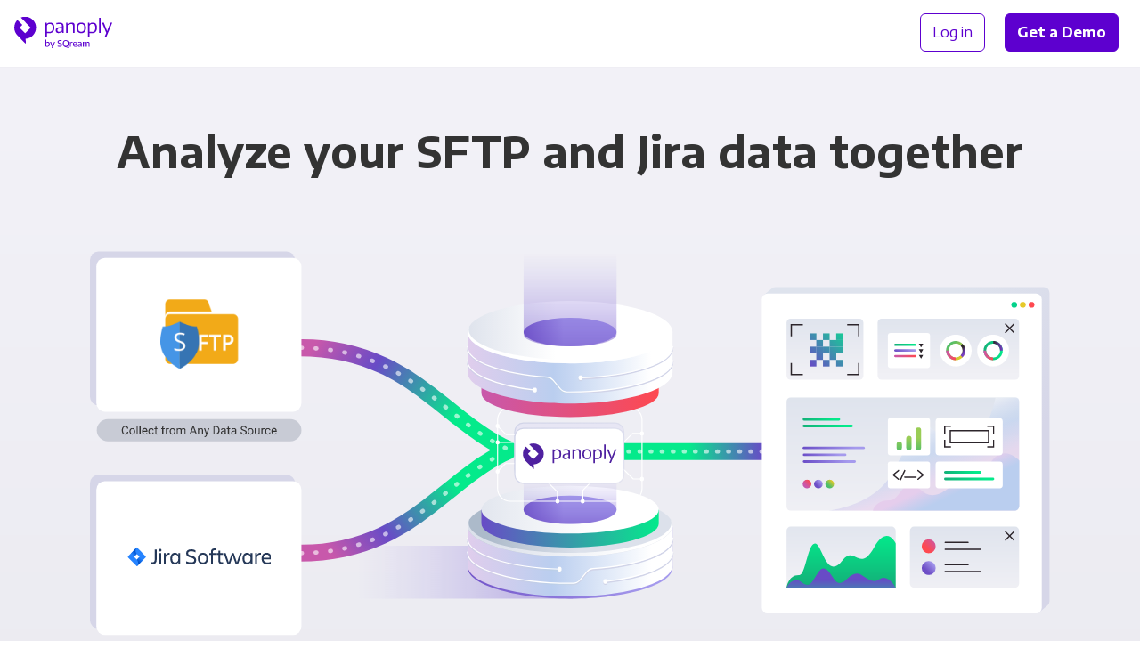

--- FILE ---
content_type: image/svg+xml
request_url: https://panoply.io/images/integration-logos/jira.svg
body_size: 1688
content:
<svg xmlns="http://www.w3.org/2000/svg" width="314" height="48" fill="none" viewBox="0 0 314 48"><g clip-path="url(#a)"><path fill="#fff" fill-opacity=".01" d="M314 0H0v48h314V0Z"/><path fill="#253858" d="M59.704 6.487h4.243V28.76c0 5.874-2.525 9.974-8.379 9.974-2.202 0-3.92-.388-5.102-.831v-4.267c1.289.554 2.846.831 4.404.831 3.598 0 4.834-2.216 4.834-5.43V6.487ZM71.68 4.77c1.666 0 2.847 1.052 2.847 2.936 0 1.828-1.181 2.936-2.846 2.936s-2.847-1.052-2.847-2.936 1.182-2.937 2.847-2.937Zm-2.04 9.363h4.081v24.38H69.64v-24.38Zm14.18 24.38h-3.975v-24.38h3.974V18.4c1.397-2.881 3.76-4.932 8.379-4.655v4.1c-5.21-.553-8.379 1.053-8.379 6.262v14.406Zm27.391-4.377c-1.504 3.214-4.351 4.876-8.003 4.876-6.284 0-9.453-5.486-9.453-12.689 0-6.87 3.33-12.689 9.937-12.689 3.437 0 6.122 1.607 7.519 4.766v-4.267h4.082v24.38h-4.082v-4.377Zm-6.929.942c3.653 0 6.875-2.383 6.875-7.813v-1.94c0-5.43-2.954-7.812-6.445-7.812-4.565 0-6.928 3.103-6.928 8.755.053 5.929 2.309 8.81 6.498 8.81Zm35.072 3.934c-6.015 0-8.808-1.219-11.225-2.493V32.03c2.9 1.552 7.305 2.66 11.44 2.66 4.673 0 6.445-1.884 6.445-4.71s-1.718-4.322-7.626-5.818c-6.983-1.773-10.098-4.266-10.098-9.53 0-4.987 3.706-8.7 10.903-8.7 4.512 0 7.358 1.109 9.507 2.328v4.377c-3.115-1.828-6.499-2.438-9.668-2.438-4.082 0-6.499 1.44-6.499 4.377 0 2.66 1.987 3.935 7.466 5.375 6.552 1.718 10.258 3.879 10.258 9.641 0 5.652-3.222 9.42-10.903 9.42Zm14.502-12.744c0-7.314 4.136-12.634 11.225-12.634 7.036 0 11.172 5.32 11.172 12.634s-4.136 12.744-11.172 12.744c-7.089 0-11.225-5.43-11.225-12.744Zm3.974 0c0 4.654 2.203 8.81 7.305 8.81 4.995 0 7.197-4.211 7.197-8.81 0-4.6-2.148-8.755-7.197-8.755-5.102.056-7.305 4.156-7.305 8.755Zm34.911-12.135v3.879h-6.123v20.501h-3.974V18.012h-3.867v-3.879h3.813v-2.66c0-4.543 2.471-7.59 7.519-7.59 1.236 0 2.041.221 2.739.387v3.88c-.698-.167-1.611-.223-2.578-.223-2.524 0-3.759 1.496-3.759 3.713v2.493h6.23Zm13.697 20.447c.966 0 1.826-.222 2.578-.333v4.045c-.7.221-1.504.387-2.74.387-5.048 0-7.519-3.047-7.519-7.59V18.011h-3.867v-3.879h3.813V8.98h3.975v5.153h6.284v3.879h-6.284v12.91c.054 2.161 1.234 3.657 3.76 3.657Zm30.076 3.933-4.082-11.802-2.148-7.536-2.148 7.536-4.082 11.802h-5.21l-8.7-24.38h4.51l6.822 20.668 6.874-20.668h3.868l6.874 20.668 6.822-20.668h4.51l-8.7 24.38h-5.21Zm32.44-4.377c-1.504 3.214-4.35 4.876-8.002 4.876-6.284 0-9.452-5.486-9.452-12.689 0-6.87 3.33-12.689 9.936-12.689 3.436 0 6.122 1.607 7.518 4.766v-4.267h4.082v24.38h-4.082v-4.377Zm-6.874.942c3.652 0 6.874-2.383 6.874-7.813v-1.94c0-5.43-2.954-7.812-6.444-7.812-4.566 0-6.928 3.103-6.928 8.755 0 5.929 2.308 8.81 6.498 8.81Zm21.054 3.435h-3.974v-24.38h3.974V18.4c1.396-2.881 3.76-4.932 8.378-4.655v4.1c-5.21-.553-8.378 1.053-8.378 6.262v14.406Zm22.718.499c-8.862 0-12.728-5.264-12.728-12.744 0-7.37 3.974-12.634 11.172-12.634 7.304 0 10.204 5.209 10.204 12.634v1.884h-17.24c.59 4.155 3.168 6.815 8.754 6.815 2.74 0 5.048-.554 7.196-1.33v3.879c-1.986 1.108-4.94 1.496-7.358 1.496Zm-8.646-14.462h13.158c-.214-4.543-2.202-7.092-6.284-7.092-4.296 0-6.444 2.881-6.874 7.092Z"/><path fill="#2684FF" d="M39.885 21.336 22.376 3.273 20.658 1.5 7.498 15.075l-6.015 6.261c-.644.665-.644 1.718 0 2.328l12.031 12.411 7.144 7.37 13.158-13.576.215-.221 5.854-5.984c.645-.665.645-1.718 0-2.328Zm-19.227 7.37L14.642 22.5l6.016-6.206 6.015 6.206-6.015 6.206Z"/><path fill="url(#b)" d="M20.658 16.294c-3.921-4.045-3.975-10.638-.054-14.739L7.499 15.131l7.143 7.369 6.016-6.206Z"/><path fill="url(#c)" d="m26.726 22.445-6.069 6.26c3.975 4.101 3.975 10.695 0 14.795L33.87 29.87l-7.144-7.425Z"/></g><defs><linearGradient id="b" x1="19.605" x2="10.941" y1="10.003" y2="18.4" gradientUnits="userSpaceOnUse"><stop offset=".176" stop-color="#0052CC"/><stop offset="1" stop-color="#2684FF"/></linearGradient><linearGradient id="c" x1="21.828" x2="30.474" y1="34.9" y2="26.52" gradientUnits="userSpaceOnUse"><stop offset=".176" stop-color="#0052CC"/><stop offset="1" stop-color="#2684FF"/></linearGradient><clipPath id="a"><path fill="#fff" d="M0 0h314v48H0z"/></clipPath></defs></svg>

--- FILE ---
content_type: image/svg+xml
request_url: https://panoply.io/images/v2/integrations/combo-diagram-big-multi.svg
body_size: 15225
content:
<svg viewBox="0 0 1126 503" xmlns="http://www.w3.org/2000/svg">
  <style>
    @keyframes dash {
      to {
          stroke-dashoffset: -450;
      }
    }

    @keyframes dash-reverse {
      to {
          stroke-dashoffset: 450;
      }
    }

    .stroke-dashes {
        animation: dash 6s infinite linear;
    }

    .stroke-dashes-reverse {
        animation: dash-reverse 6s infinite linear;
    }
  </style>

  <defs>
    <linearGradient x1="5.9%" y1="63.8%" x2="73.5%" y2="36.2%" id="linearGradient-1">
      <stop stop-color="#C858AB" offset="0%"/>
      <stop stop-color="#684BC6" offset="40%"/>
      <stop stop-color="#30A5A5" offset="75%"/>
      <stop stop-color="#04EA8B" offset="100%"/>
    </linearGradient>
    <linearGradient x1="0%" y1="36.3%" x2="74.3%" y2="61.2%" id="linearGradient-2">
      <stop stop-color="#C858AB" offset="0%"/>
      <stop stop-color="#684BC6" offset="40%"/>
      <stop stop-color="#30A5A5" offset="75%"/>
      <stop stop-color="#04EA8B" offset="100%"/>
    </linearGradient>
    <linearGradient x1="48.3%" y1="46.7%" x2="96.2%" y2="46.7%" id="linearGradient-3">
      <stop stop-color="#04EA8B" offset="0%"/>
      <stop stop-color="#30A5A5" offset="25%"/>
      <stop stop-color="#684BC6" offset="60%"/>
      <stop stop-color="#C858AB" offset="100%"/>
    </linearGradient>
    <linearGradient x1="103.9%" y1="50%" x2="16.9%" y2="50%" id="linearGradient-4">
      <stop stop-color="#6E4FC6" offset="0%"/>
      <stop stop-color="#7A60CF" stop-opacity=".8" offset="22%"/>
      <stop stop-color="#A59AED" stop-opacity="0" offset="100%"/>
    </linearGradient>
    <linearGradient x1="0%" y1="37%" x2="100%" y2="65.8%" id="linearGradient-5">
      <stop stop-color="#D1D4E8" offset="0%"/>
      <stop stop-color="#D1D4E8" stop-opacity=".5" offset="100%"/>
    </linearGradient>
    <linearGradient x1="89.5%" y1="50%" x2="-7%" y2="50%" id="linearGradient-6">
      <stop stop-color="#A59AED" offset="0%"/>
      <stop stop-color="#6E4FC6" offset="100%"/>
    </linearGradient>
    <linearGradient x1="89.5%" y1="50%" x2="-7%" y2="50%" id="linearGradient-7">
      <stop stop-color="#FFF" offset="0%"/>
      <stop stop-color="#BACEEF" offset="50%"/>
      <stop stop-color="#E5CDEC" offset="99%"/>
    </linearGradient>
    <linearGradient x1="8.6%" y1="50%" x2="54.5%" y2="50%" id="linearGradient-8">
      <stop stop-color="#ACBACA" offset="2%"/>
      <stop stop-color="#DCE1EB" offset="100%"/>
    </linearGradient>
    <linearGradient x1="12.4%" y1="50%" x2="80.3%" y2="50%" id="linearGradient-9">
      <stop stop-color="#DCE1EB" offset="0%"/>
      <stop stop-color="#FFF" offset="100%"/>
    </linearGradient>
    <linearGradient x1="0%" y1="50%" x2="100%" y2="50%" id="linearGradient-10">
      <stop stop-color="#684BC6" offset="0%"/>
      <stop stop-color="#30A5A5" offset="57%"/>
      <stop stop-color="#04EA8B" offset="100%"/>
    </linearGradient>
    <linearGradient x1="-12.7%" y1="50%" x2="62.2%" y2="50%" id="linearGradient-11">
      <stop stop-color="#DCE1EB" offset="0%"/>
      <stop stop-color="#FFF" offset="100%"/>
    </linearGradient>
    <linearGradient x1="-3.2%" y1="50%" x2="42.8%" y2="50%" id="linearGradient-12">
      <stop stop-color="#684BC6" offset="0%"/>
      <stop stop-color="#A59AED" offset="100%"/>
    </linearGradient>
    <linearGradient x1="50%" y1="98.8%" x2="50%" y2="14.3%" id="linearGradient-13">
      <stop stop-color="#6E4FC6" offset="0%"/>
      <stop stop-color="#8C78DB" stop-opacity=".5" offset="53%"/>
      <stop stop-color="#A59AED" stop-opacity="0" offset="100%"/>
    </linearGradient>
    <linearGradient x1=".1%" y1="50%" x2="100%" y2="50%" id="linearGradient-14">
      <stop stop-color="#CB1C81" offset="0%"/>
      <stop stop-color="#9A2985" offset="64%"/>
      <stop stop-color="#712D86" offset="100%"/>
    </linearGradient>
    <linearGradient x1="0%" y1="50%" x2="100%" y2="50%" id="linearGradient-15">
      <stop stop-color="#6A2B80" offset="0%"/>
      <stop stop-color="#532D86" offset="33%"/>
      <stop stop-color="#464E9B" offset="68%"/>
      <stop stop-color="#199BD1" offset="100%"/>
    </linearGradient>
    <linearGradient x1="25%" y1="91.9%" x2="49.6%" y2="91.9%" id="linearGradient-16">
      <stop stop-color="#1FAE8F" offset="0%"/>
      <stop stop-color="#26AF8B" offset="5%"/>
      <stop stop-color="#5CB46F" offset="44%"/>
      <stop stop-color="#88BF4C" offset="100%"/>
    </linearGradient>
    <linearGradient x1="0%" y1="50%" x2="100%" y2="50%" id="linearGradient-17">
      <stop stop-color="#1FAE8F" offset="0%"/>
      <stop stop-color="#26AF8B" offset="5%"/>
      <stop stop-color="#5CB46F" offset="44%"/>
      <stop stop-color="#88BF4C" offset="100%"/>
    </linearGradient>
    <linearGradient x1="0%" y1="50%" x2="100%" y2="50%" id="linearGradient-18">
      <stop stop-color="#0AB" offset="0%"/>
      <stop stop-color="#00ADAB" offset="45%"/>
      <stop stop-color="#30B091" offset="100%"/>
    </linearGradient>
    <linearGradient x1="0%" y1="50%" x2="100%" y2="50%" id="linearGradient-19">
      <stop stop-color="#37AC6B" offset="0%"/>
      <stop stop-color="#61B251" offset="47%"/>
      <stop stop-color="#8EC03E" offset="100%"/>
    </linearGradient>
    <linearGradient x1="0%" y1="50%" x2="100%" y2="50%" id="linearGradient-20">
      <stop stop-color="#84BF6C" offset="0%"/>
      <stop stop-color="#BBCF49" offset="49%"/>
      <stop stop-color="#EAE22A" offset="100%"/>
    </linearGradient>
    <linearGradient x1="0%" y1="50%" x2="100%" y2="50%" id="linearGradient-21">
      <stop stop-color="#BEBC31" offset="0%"/>
      <stop stop-color="#DFD61F" offset="47%"/>
      <stop stop-color="#FCE900" offset="100%"/>
    </linearGradient>
    <linearGradient x1="0%" y1="50%" x2="100%" y2="50%" id="linearGradient-22">
      <stop stop-color="#DE0B80" offset="0%"/>
      <stop stop-color="#E95B4D" offset="50%"/>
      <stop stop-color="#FDCE07" offset="100%"/>
    </linearGradient>
    <linearGradient x1="0%" y1="50%" x2="100%" y2="50%" id="linearGradient-23">
      <stop stop-color="#C858AB" offset="0%"/>
      <stop stop-color="#FD4951" offset="99%"/>
      <stop stop-color="#FE4950" offset="100%"/>
    </linearGradient>
    <linearGradient x1="89.5%" y1="50%" x2="-6.1%" y2="50%" id="linearGradient-24">
      <stop stop-color="#FFF" offset="0%"/>
      <stop stop-color="#BACEEF" offset="50%"/>
      <stop stop-color="#E5CDEC" offset="100%"/>
    </linearGradient>
    <linearGradient x1="-3.2%" y1="50%" x2="42.8%" y2="50%" id="linearGradient-25">
      <stop stop-color="#DCE1EB" offset="0%"/>
      <stop stop-color="#FFF" offset="100%"/>
    </linearGradient>
    <linearGradient x1="50%" y1="98.8%" x2="50%" y2="14.3%" id="linearGradient-26">
      <stop stop-color="#6E4FC6" offset="0%"/>
      <stop stop-color="#8C78DB" stop-opacity=".5" offset="53%"/>
      <stop stop-color="#A59AED" stop-opacity="0" offset="100%"/>
    </linearGradient>
    <linearGradient x1="33.7%" y1="29.7%" x2="68.1%" y2="69%" id="linearGradient-27">
      <stop stop-color="#DEE3ED" offset="0%"/>
      <stop stop-color="#D6D6E8" offset="100%"/>
    </linearGradient>
    <linearGradient x1="50%" y1="-25%" x2="50%" y2="82.6%" id="linearGradient-28">
      <stop stop-color="#DEE3ED" offset="0%"/>
      <stop stop-color="#F0F0F5" offset="100%"/>
    </linearGradient>
    <linearGradient x1="50%" y1="-8.8%" x2="50%" y2="101.2%" id="linearGradient-29">
      <stop stop-color="#DEE3ED" offset="0%"/>
      <stop stop-color="#F0F0F5" offset="100%"/>
    </linearGradient>
    <linearGradient x1="50%" y1="-10.4%" x2="50%" y2="101.5%" id="linearGradient-30">
      <stop stop-color="#DEE3ED" offset="0%"/>
      <stop stop-color="#F0F0F5" offset="100%"/>
    </linearGradient>
    <linearGradient x1="50%" y1="-12.7%" x2="50%" y2="89.6%" id="linearGradient-31">
      <stop stop-color="#DEE3ED" offset="0%"/>
      <stop stop-color="#F0F0F5" offset="100%"/>
    </linearGradient>
    <linearGradient x1="50%" y1="-12.7%" x2="50%" y2="89.6%" id="linearGradient-32">
      <stop stop-color="#DEE3ED" offset="0%"/>
      <stop stop-color="#F0F0F5" offset="100%"/>
    </linearGradient>
    <linearGradient x1="100%" y1="3.5%" x2="34.8%" y2="64.1%" id="linearGradient-33">
      <stop stop-color="#C858AB" offset="0%"/>
      <stop stop-color="#FD4951" offset="99%"/>
      <stop stop-color="#FE4950" offset="100%"/>
    </linearGradient>
    <linearGradient x1="33.4%" y1="66.6%" x2="84.8%" y2="15.2%" id="linearGradient-34">
      <stop stop-color="#6E4FC6" offset="0%"/>
      <stop stop-color="#A59AED" offset="100%"/>
    </linearGradient>
    <linearGradient x1="0%" y1="50%" x2="100%" y2="50%" id="linearGradient-35">
      <stop stop-color="#14AF78" offset="0%"/>
      <stop stop-color="#04EA8B" offset="100%"/>
    </linearGradient>
    <linearGradient x1="0%" y1="50%" x2="100%" y2="50%" id="linearGradient-36">
      <stop stop-color="#6E4FC6" offset="0%"/>
      <stop stop-color="#A59AED" offset="100%"/>
    </linearGradient>
    <linearGradient x1="0%" y1="50%" x2="100%" y2="50%" id="linearGradient-37">
      <stop stop-color="#C858AB" offset="0%"/>
      <stop stop-color="#FD4951" offset="99%"/>
      <stop stop-color="#FE4950" offset="100%"/>
    </linearGradient>
    <linearGradient x1="33.4%" y1="66.6%" x2="84.8%" y2="15.2%" id="linearGradient-38">
      <stop stop-color="#C858AB" offset="0%"/>
      <stop stop-color="#FD4951" offset="99%"/>
      <stop stop-color="#FE4950" offset="100%"/>
    </linearGradient>
    <linearGradient x1="33.4%" y1="66.6%" x2="84.8%" y2="15.2%" id="linearGradient-39">
      <stop stop-color="#6E4FC6" offset="0%"/>
      <stop stop-color="#A59AED" offset="100%"/>
    </linearGradient>
    <linearGradient x1="33.4%" y1="66.6%" x2="84.8%" y2="15.2%" id="linearGradient-40">
      <stop stop-color="#4BBE6C" offset="0%"/>
      <stop stop-color="#A5C445" offset="59%"/>
      <stop stop-color="#E6C929" offset="100%"/>
    </linearGradient>
    <linearGradient x1="-3.8%" y1="50%" x2="85%" y2="50%" id="linearGradient-41">
      <stop stop-color="#684BC6" offset="0%"/>
      <stop stop-color="#A59AED" offset="100%"/>
    </linearGradient>
    <linearGradient x1="-3.8%" y1="50%" x2="85%" y2="50%" id="linearGradient-42">
      <stop stop-color="#14AF78" offset="0%"/>
      <stop stop-color="#04EA8B" offset="100%"/>
    </linearGradient>
    <linearGradient x1="-3.8%" y1="50%" x2="85%" y2="50%" id="linearGradient-43">
      <stop stop-color="#14AF78" offset="0%"/>
      <stop stop-color="#04EA8B" offset="100%"/>
    </linearGradient>
    <linearGradient x1="-3.8%" y1="50%" x2="85%" y2="50%" id="linearGradient-44">
      <stop stop-color="#684BC6" offset="0%"/>
      <stop stop-color="#A59AED" offset="100%"/>
    </linearGradient>
    <linearGradient x1="-3.8%" y1="50%" x2="85%" y2="50%" id="linearGradient-45">
      <stop stop-color="#684BC6" offset="0%"/>
      <stop stop-color="#A59AED" offset="100%"/>
    </linearGradient>
    <linearGradient x1="38.3%" y1="33.1%" x2="63.2%" y2="70%" id="linearGradient-46">
      <stop stop-color="#F3F5F9" offset="0%"/>
      <stop stop-color="#D6E1F4" offset="19%"/>
      <stop stop-color="#C2D3F0" offset="38%"/>
      <stop stop-color="#BACEEF" offset="50%"/>
      <stop stop-color="#CBCEEE" offset="72%"/>
      <stop stop-color="#E5CDEC" offset="99%"/>
    </linearGradient>
    <linearGradient x1="-197.5%" y1="297.6%" x2="424.3%" y2="-324.5%" id="linearGradient-47">
      <stop stop-color="#684BC6" offset="0%"/>
      <stop stop-color="#30A5A5" offset="57%"/>
      <stop stop-color="#04EA8B" offset="100%"/>
    </linearGradient>
    <linearGradient x1="-297.3%" y1="397.4%" x2="324.5%" y2="-224.6%" id="linearGradient-48">
      <stop stop-color="#684BC6" offset="0%"/>
      <stop stop-color="#30A5A5" offset="57%"/>
      <stop stop-color="#04EA8B" offset="100%"/>
    </linearGradient>
    <linearGradient x1="-97.4%" y1="197.4%" x2="524.5%" y2="-424.6%" id="linearGradient-49">
      <stop stop-color="#684BC6" offset="0%"/>
      <stop stop-color="#30A5A5" offset="57%"/>
      <stop stop-color="#04EA8B" offset="100%"/>
    </linearGradient>
    <linearGradient x1="2.4%" y1="97.6%" x2="624.3%" y2="-524.5%" id="linearGradient-50">
      <stop stop-color="#684BC6" offset="0%"/>
      <stop stop-color="#30A5A5" offset="57%"/>
      <stop stop-color="#04EA8B" offset="100%"/>
    </linearGradient>
    <linearGradient x1="-397.3%" y1="497.4%" x2="224.6%" y2="-124.6%" id="linearGradient-51">
      <stop stop-color="#684BC6" offset="0%"/>
      <stop stop-color="#30A5A5" offset="57%"/>
      <stop stop-color="#04EA8B" offset="100%"/>
    </linearGradient>
    <linearGradient x1="-97.6%" y1="197.6%" x2="524.3%" y2="-424.5%" id="linearGradient-52">
      <stop stop-color="#684BC6" offset="0%"/>
      <stop stop-color="#30A5A5" offset="57%"/>
      <stop stop-color="#04EA8B" offset="100%"/>
    </linearGradient>
    <linearGradient x1="-197.4%" y1="297.4%" x2="424.5%" y2="-324.6%" id="linearGradient-53">
      <stop stop-color="#684BC6" offset="0%"/>
      <stop stop-color="#30A5A5" offset="57%"/>
      <stop stop-color="#04EA8B" offset="100%"/>
    </linearGradient>
    <linearGradient x1="-247.3%" y1="347.3%" x2="374.6%" y2="-274.6%" id="linearGradient-54">
      <stop stop-color="#684BC6" offset="0%"/>
      <stop stop-color="#30A5A5" offset="57%"/>
      <stop stop-color="#04EA8B" offset="100%"/>
    </linearGradient>
    <linearGradient x1="-147.6%" y1="247.5%" x2="474.4%" y2="-374.4%" id="linearGradient-55">
      <stop stop-color="#684BC6" offset="0%"/>
      <stop stop-color="#30A5A5" offset="57%"/>
      <stop stop-color="#04EA8B" offset="100%"/>
    </linearGradient>
    <linearGradient x1="-347.3%" y1="447.3%" x2="274.6%" y2="-174.6%" id="linearGradient-56">
      <stop stop-color="#684BC6" offset="0%"/>
      <stop stop-color="#30A5A5" offset="57%"/>
      <stop stop-color="#04EA8B" offset="100%"/>
    </linearGradient>
    <linearGradient x1="-.1%" y1="50.1%" x2="100.1%" y2="50.1%" id="linearGradient-57">
      <stop stop-color="#14AF78" offset="0%"/>
      <stop stop-color="#04EA8B" offset="100%"/>
    </linearGradient>
    <linearGradient x1="-.4%" y1="49.9%" x2="99.8%" y2="49.9%" id="linearGradient-58">
      <stop stop-color="#2C252B" offset="0%"/>
      <stop stop-color="#583585" offset="58%"/>
      <stop stop-color="#7940C7" offset="100%"/>
    </linearGradient>
    <linearGradient x1="0%" y1="50.1%" x2="100.2%" y2="50.1%" id="linearGradient-59">
      <stop stop-color="#C858AB" offset="0%"/>
      <stop stop-color="#FD4951" offset="99%"/>
      <stop stop-color="#FE4950" offset="100%"/>
    </linearGradient>
    <linearGradient x1="14.6%" y1="14.6%" x2="85.4%" y2="85.4%" id="linearGradient-60">
      <stop stop-color="#4BBE6C" offset="0%"/>
      <stop stop-color="#A5C445" offset="59%"/>
      <stop stop-color="#E6C929" offset="100%"/>
    </linearGradient>
    <linearGradient x1="40.2%" y1="25.1%" x2="57.4%" y2="75.1%" id="linearGradient-61">
      <stop stop-color="#2C252B" offset="0%"/>
      <stop stop-color="#583585" offset="58%"/>
      <stop stop-color="#7940C7" offset="100%"/>
    </linearGradient>
    <linearGradient x1="0%" y1="50.1%" x2="100.2%" y2="50.1%" id="linearGradient-62">
      <stop stop-color="#C858AB" offset="0%"/>
      <stop stop-color="#FD4951" offset="99%"/>
      <stop stop-color="#FE4950" offset="100%"/>
    </linearGradient>
    <linearGradient x1="63.5%" y1="61.9%" x2="46.1%" y2="47.8%" id="linearGradient-63">
      <stop stop-color="#BACEEF" offset="0%"/>
      <stop stop-color="#CBCEEE" offset="45%"/>
      <stop stop-color="#E5CDEC" offset="99%"/>
    </linearGradient>
    <linearGradient x1="49.9%" y1="135.1%" x2="49.9%" y2="-43%" id="linearGradient-64">
      <stop stop-color="#4BBE6C" offset="0%"/>
      <stop stop-color="#9ACD56" offset="100%"/>
    </linearGradient>
    <linearGradient x1="50.1%" y1="121%" x2="50.1%" y2="14.2%" id="linearGradient-65">
      <stop stop-color="#4BBE6C" offset="0%"/>
      <stop stop-color="#9ACD56" offset="100%"/>
    </linearGradient>
    <linearGradient x1="50.1%" y1="113.2%" x2="50.1%" y2="45.9%" id="linearGradient-66">
      <stop stop-color="#4BBE6C" offset="0%"/>
      <stop stop-color="#9ACD56" offset="100%"/>
    </linearGradient>
    <linearGradient x1="-3.8%" y1="50%" x2="85%" y2="50%" id="linearGradient-67">
      <stop stop-color="#14AF78" offset="0%"/>
      <stop stop-color="#04EA8B" offset="100%"/>
    </linearGradient>
    <linearGradient x1="-3.8%" y1="50%" x2="85%" y2="50%" id="linearGradient-68">
      <stop stop-color="#14AF78" offset="0%"/>
      <stop stop-color="#04EA8B" offset="100%"/>
    </linearGradient>
    <linearGradient x1="50%" y1="98%" x2="50%" y2="-1%" id="linearGradient-69">
      <stop stop-color="#14AF78" offset="0%"/>
      <stop stop-color="#04EA8B" offset="100%"/>
    </linearGradient>
    <linearGradient x1="50%" y1="55.1%" x2="50%" y2="220.1%" id="linearGradient-70">
      <stop stop-color="#684BC6" offset="0%"/>
      <stop stop-color="#30A5A5" offset="57%"/>
      <stop stop-color="#04EA8B" offset="100%"/>
    </linearGradient>
    <linearGradient x1="5.3%" y1="50%" x2="90.2%" y2="50%" id="linearGradient-71">
      <stop stop-color="#C858AB" offset="0%"/>
      <stop stop-color="#684BC6" offset="40%"/>
      <stop stop-color="#30A5A5" offset="75%"/>
      <stop stop-color="#04EA8B" offset="100%"/>
    </linearGradient>
    <linearGradient x1="5.3%" y1="50%" x2="90.2%" y2="50%" id="linearGradient-72">
      <stop stop-color="#C858AB" offset="0%"/>
      <stop stop-color="#684BC6" offset="40%"/>
      <stop stop-color="#30A5A5" offset="75%"/>
      <stop stop-color="#04EA8B" offset="100%"/>
    </linearGradient>
    <linearGradient x1="5.3%" y1="50%" x2="90.2%" y2="50%" id="linearGradient-73">
      <stop stop-color="#C858AB" offset="0%"/>
      <stop stop-color="#684BC6" offset="40%"/>
      <stop stop-color="#30A5A5" offset="75%"/>
      <stop stop-color="#04EA8B" offset="100%"/>
    </linearGradient>
    <linearGradient x1="0%" y1="50%" x2="100%" y2="50%" id="linearGradient-74">
      <stop stop-color="#14AF78" offset="0%"/>
      <stop stop-color="#04EA8B" offset="100%"/>
    </linearGradient>
    <linearGradient x1="1.8%" y1="63.3%" x2="53.6%" y2="52.3%" id="linearGradient-75">
      <stop stop-color="#3E13B4" offset="0%"/>
      <stop stop-color="#7940C7" offset="100%"/>
    </linearGradient>
    <linearGradient x1="31%" y1="62.7%" x2="55.4%" y2="46.3%" id="linearGradient-76">
      <stop stop-color="#14AF78" offset="0%"/>
      <stop stop-color="#04EA8B" offset="100%"/>
    </linearGradient>
    <linearGradient x1="-50.2%" y1="50%" x2="485.8%" y2="50%" id="linearGradient-77">
      <stop stop-color="#3E13B4" offset="0%"/>
      <stop stop-color="#7940C7" offset="100%"/>
    </linearGradient>
    <linearGradient x1="30.8%" y1="50%" x2="92.7%" y2="50%" id="linearGradient-78">
      <stop stop-color="#3E13B4" offset="0%"/>
      <stop stop-color="#7940C7" offset="100%"/>
    </linearGradient>
    <linearGradient x1="16.8%" y1="11.2%" x2="75.2%" y2="79.4%" id="linearGradient-79">
      <stop stop-color="#C3ECD8" offset="0%"/>
      <stop stop-color="#BACEEF" offset="50%"/>
      <stop stop-color="#E5CDEC" offset="99%"/>
    </linearGradient>
    <linearGradient x1="71.9%" y1="50.3%" x2="-55.7%" y2="50.3%" id="linearGradient-80">
      <stop stop-color="#3E13B4" offset="0%"/>
      <stop stop-color="#7940C7" offset="100%"/>
    </linearGradient>
    <linearGradient x1="68.1%" y1="49.7%" x2="-59.5%" y2="49.7%" id="linearGradient-81">
      <stop stop-color="#3E13B4" offset="0%"/>
      <stop stop-color="#7940C7" offset="100%"/>
    </linearGradient>
    <linearGradient x1="64.3%" y1="50.3%" x2="-63.4%" y2="50.3%" id="linearGradient-82">
      <stop stop-color="#3E13B4" offset="0%"/>
      <stop stop-color="#7940C7" offset="100%"/>
    </linearGradient>
    <linearGradient x1="60.4%" y1="49.7%" x2="-67.2%" y2="49.7%" id="linearGradient-83">
      <stop stop-color="#3E13B4" offset="0%"/>
      <stop stop-color="#7940C7" offset="100%"/>
    </linearGradient>
    <linearGradient x1="56.6%" y1="50.3%" x2="-71%" y2="50.3%" id="linearGradient-84">
      <stop stop-color="#3E13B4" offset="0%"/>
      <stop stop-color="#7940C7" offset="100%"/>
    </linearGradient>
    <linearGradient x1="52.8%" y1="49.7%" x2="-74.9%" y2="49.7%" id="linearGradient-85">
      <stop stop-color="#3E13B4" offset="0%"/>
      <stop stop-color="#7940C7" offset="100%"/>
    </linearGradient>
    <linearGradient x1="5.3%" y1="50%" x2="90.2%" y2="50%" id="linearGradient-86">
      <stop stop-color="#C858AB" offset="0%"/>
      <stop stop-color="#684BC6" offset="40%"/>
      <stop stop-color="#30A5A5" offset="75%"/>
      <stop stop-color="#04EA8B" offset="100%"/>
    </linearGradient>
    <linearGradient x1="5.3%" y1="50%" x2="90.2%" y2="50%" id="linearGradient-87">
      <stop stop-color="#C858AB" offset="0%"/>
      <stop stop-color="#684BC6" offset="40%"/>
      <stop stop-color="#30A5A5" offset="75%"/>
      <stop stop-color="#04EA8B" offset="100%"/>
    </linearGradient>
    <linearGradient x1="5.3%" y1="50%" x2="90.2%" y2="50%" id="linearGradient-88">
      <stop stop-color="#C858AB" offset="0%"/>
      <stop stop-color="#684BC6" offset="40%"/>
      <stop stop-color="#30A5A5" offset="75%"/>
      <stop stop-color="#04EA8B" offset="100%"/>
    </linearGradient>
    <linearGradient x1="0%" y1="50%" x2="100%" y2="50%" id="linearGradient-89">
      <stop stop-color="#14AF78" offset="0%"/>
      <stop stop-color="#04EA8B" offset="100%"/>
    </linearGradient>
    <linearGradient x1="1.8%" y1="63.4%" x2="53.6%" y2="52.3%" id="linearGradient-90">
      <stop stop-color="#3E13B4" offset="0%"/>
      <stop stop-color="#7940C7" offset="100%"/>
    </linearGradient>
    <linearGradient x1="31%" y1="62.5%" x2="55.4%" y2="46.4%" id="linearGradient-91">
      <stop stop-color="#14AF78" offset="0%"/>
      <stop stop-color="#04EA8B" offset="100%"/>
    </linearGradient>
    <linearGradient x1="-50.2%" y1="50%" x2="485.8%" y2="50%" id="linearGradient-92">
      <stop stop-color="#3E13B4" offset="0%"/>
      <stop stop-color="#7940C7" offset="100%"/>
    </linearGradient>
    <linearGradient x1="30.8%" y1="50%" x2="92.7%" y2="50%" id="linearGradient-93">
      <stop stop-color="#3E13B4" offset="0%"/>
      <stop stop-color="#7940C7" offset="100%"/>
    </linearGradient>
    <linearGradient x1="15.7%" y1="11.2%" x2="76%" y2="79.4%" id="linearGradient-94">
      <stop stop-color="#C3ECD8" offset="0%"/>
      <stop stop-color="#BACEEF" offset="50%"/>
      <stop stop-color="#E5CDEC" offset="99%"/>
    </linearGradient>
    <linearGradient x1="71.9%" y1="50.3%" x2="-55.7%" y2="50.3%" id="linearGradient-95">
      <stop stop-color="#3E13B4" offset="0%"/>
      <stop stop-color="#7940C7" offset="100%"/>
    </linearGradient>
    <linearGradient x1="68.1%" y1="49.7%" x2="-59.5%" y2="49.7%" id="linearGradient-96">
      <stop stop-color="#3E13B4" offset="0%"/>
      <stop stop-color="#7940C7" offset="100%"/>
    </linearGradient>
    <linearGradient x1="64.3%" y1="50.3%" x2="-63.4%" y2="50.3%" id="linearGradient-97">
      <stop stop-color="#3E13B4" offset="0%"/>
      <stop stop-color="#7940C7" offset="100%"/>
    </linearGradient>
    <linearGradient x1="60.4%" y1="49.7%" x2="-67.2%" y2="49.7%" id="linearGradient-98">
      <stop stop-color="#3E13B4" offset="0%"/>
      <stop stop-color="#7940C7" offset="100%"/>
    </linearGradient>
    <linearGradient x1="56.6%" y1="50.3%" x2="-71%" y2="50.3%" id="linearGradient-99">
      <stop stop-color="#3E13B4" offset="0%"/>
      <stop stop-color="#7940C7" offset="100%"/>
    </linearGradient>
    <linearGradient x1="52.8%" y1="49.7%" x2="-74.9%" y2="49.7%" id="linearGradient-100">
      <stop stop-color="#3E13B4" offset="0%"/>
      <stop stop-color="#7940C7" offset="100%"/>
    </linearGradient>
  </defs>
  <g id="Outlined-text-layers" stroke="none" stroke-width="1" fill="none" fill-rule="evenodd">
    <g id="combo-diagram-big-multi">
      <g id="hero-integration-combo-large">
        <path id="background" fill-opacity="0" fill="#D8D8D8" d="M0 0h1126v503H0z"/>
        <g id="data-2" transform="translate(235 241.2)" fill-rule="nonzero">
          <path d="M10 140c38.9 0 72-7.4 102.6-21.7 23.6-11 42.5-24 71.1-47L200.1 58c24.6-19.6 40.8-30.5 59.5-38.7a10 10 0 00-8-18.3c-20.7 9-38.1 20.7-64 41.4l-16.4 13.2c-27.5 22-45.3 34.2-67.1 44.5A215.9 215.9 0 0110 120a10 10 0 000 20z" id="data-2-path" fill="url(#linearGradient-1)"/>
          <path d="M10 130c129.4 0 168.5-86.1 245.6-119.8" id="data-2-dots" class="stroke-dashes" stroke-opacity=".6" stroke="#FFF" stroke-width="5" stroke-linecap="round" stroke-dasharray="1,16"/>
        </g>
        <g id="data-1" transform="translate(235 120.2)" fill-rule="nonzero">
          <path d="M10 20c36.3 0 66.8 6.8 94.8 19.9 22 10.2 39.7 22.4 67.5 44.6l15.3 12.3c26 20.7 43.3 32.4 64 41.6a10 10 0 008.1-18.3c-18.7-8.3-34.8-19.2-59.6-39L184.8 69c-29-23.2-47.8-36-71.5-47.1A237.8 237.8 0 0010 0a10 10 0 100 20z" id="data-1-path" fill="url(#linearGradient-2)"/>
          <path d="M10 10c129.4 0 168.5 84.9 245.6 119.2" id="data-1-dots" class="stroke-dashes" stroke-opacity=".6" stroke="#FFF" stroke-width="5" stroke-linecap="round" stroke-dasharray="1,16"/>
        </g>
        <g id="data-out" transform="translate(556 242)">
          <path d="M10 20h283a10 10 0 000-20H10a10 10 0 100 20z" id="data-out-path" fill="url(#linearGradient-3)" fill-rule="nonzero"/>
          <path id="data-out-dots" class="stroke-dashes" stroke-opacity=".6" stroke="#FFF" stroke-width="5" stroke-linecap="round" stroke-dasharray="1,12" d="M10 10h283"/>
        </g>
        <g id="Asset-2" transform="translate(263)">
          <ellipse id="_Path_" fill="#FFF" fill-rule="nonzero" cx="290" cy="259.2" rx="1.6" ry="1.8"/>
          <ellipse id="_Path_2" fill="#FFF" fill-rule="nonzero" cx="256.4" cy="243.2" rx="1.6" ry="1.8"/>
          <ellipse id="_Path_3" fill="#FFF" fill-rule="nonzero" cx="307.1" cy="261.4" rx="1.6" ry="1.8"/>
          <path id="_Rectangle_" fill-opacity=".5" fill="url(#linearGradient-4)" fill-rule="nonzero" d="M0 362.5h303.5v62.1H0z"/>
          <rect id="_Rectangle_2" stroke="url(#linearGradient-5)" stroke-width="1.3" fill="#E7E6F4" fill-rule="nonzero" x="235.2" y="218.6" width="127.9" height="64.5" rx="10.1"/>
          <g id="_Group_" transform="translate(179.2 272.4)">
            <path d="M.7 68.5v47c0 20.3 53.8 36.7 120.2 36.7s120.2-16.4 120.2-36.6V68.5H.7z" id="_Path_4" fill="url(#linearGradient-6)" fill-rule="nonzero"/>
            <path d="M.7 66.2v47c0 20.2 53.8 36.6 120.2 36.6s120.2-16.4 120.2-36.6v-47H.7z" id="_Path_5" fill="url(#linearGradient-7)" fill-rule="nonzero"/>
            <ellipse id="_Path_6" fill="url(#linearGradient-8)" fill-rule="nonzero" cx="120.9" cy="66.2" rx="120.2" ry="36.6"/>
            <path d="M239.2 59.6c.4 1.2.6 2.4.6 3.6 0 19.5-53.2 35.3-119 35.3C55.3 98.5 2 82.7 2 63.2c0-1.2.2-2.4.6-3.6-1.2 2-1.9 4.2-2 6.6 0 20.2 53.9 36.6 120.3 36.6S241 86.4 241 66.2c0-2.4-.7-4.6-1.9-6.6z" id="_Path_7" fill="url(#linearGradient-9)" fill-rule="nonzero"/>
            <path d="M16.9 47.8V64c0 15.5 46.5 28.1 104 28.1 57.4 0 104-12.6 104-28V47.7h-208z" id="_Path_8" fill="url(#linearGradient-10)" fill-rule="nonzero"/>
            <g id="_Group_2" style="mix-blend-mode:darken" transform="translate(0 82.2)">
              <path d="M162.2 51.1c46.2-5.1 79.1-18.6 79.1-34.5" id="_Path_9" stroke="#D1D4E8" stroke-width="1.8" stroke-linecap="round"/>
              <path d="M241.3.3c0 17.4-40 32-93.5 35.7-2.8.2-5.4 1.6-7.1 3.7l-8.3 10c-2 2.2-4.7 3.6-7.7 3.6h-3.8C54.4 53.3.5 37 .5 16.6" id="_Path_10" stroke="#D1D4E8" stroke-width="1.8" stroke-linecap="round"/>
              <path d="M.5.3c0 19 47.4 34.6 108.1 36.5" id="_Path_11" stroke="#D1D4E8" stroke-width="1.8" stroke-linecap="round"/>
              <ellipse id="_Path_12" fill="#D1D4E8" fill-rule="nonzero" cx="162.2" cy="51.1" rx="2.4" ry="2.8"/>
              <ellipse id="_Path_13" fill="#D1D4E8" fill-rule="nonzero" cx="108.6" cy="36.8" rx="2.4" ry="2.8"/>
            </g>
            <g id="_Group_3" transform="translate(0 81)">
              <path d="M162.2 51c46.2-5.2 79.1-18.7 79.1-34.5" id="_Path_14" stroke="#FFF" stroke-width="1.2" stroke-linecap="round"/>
              <path d="M241.3.1c0 17.5-40 32-93.5 35.8-2.8.2-5.4 1.5-7.1 3.7l-8.3 10c-2 2.2-4.7 3.6-7.7 3.6h-3.8C54.4 53.2.5 36.7.5 16.5" id="_Path_15" stroke="#FFF" stroke-width="1.2" stroke-linecap="round"/>
              <path d="M.5.1c0 19 47.4 34.7 108.1 36.5" id="_Path_16" stroke="#FFF" stroke-width="1.2" stroke-linecap="round"/>
              <ellipse id="_Path_17" fill="#FFF" fill-rule="nonzero" cx="162.2" cy="51" rx="2.4" ry="2.8"/>
              <ellipse id="_Path_18" fill="#FFF" fill-rule="nonzero" cx="108.6" cy="36.6" rx="2.4" ry="2.8"/>
            </g>
            <ellipse id="_Path_19" fill="url(#linearGradient-11)" fill-rule="nonzero" cx="120.9" cy="47.8" rx="104" ry="28"/>
            <ellipse id="_Path_20" fill="url(#linearGradient-12)" fill-rule="nonzero" cx="120.9" cy="47.9" rx="54.5" ry="16.6"/>
            <path d="M66.4.2V48c0 9.2 24.4 16.6 54.5 16.6s54.5-7.4 54.5-16.6V.2h-109z" id="_Path_21" fill="url(#linearGradient-13)" fill-rule="nonzero" opacity=".5"/>
          </g>
          <g id="_Group_4" transform="translate(212 199.6)">
            <rect id="_Rectangle_4" stroke="#FFF" stroke-width="1.2" stroke-linecap="round" x="3.1" y=".3" width="169.4" height="110.4" rx="15"/>
            <g id="_Group_5" transform="translate(169.2 28.2)" fill="#FFF" fill-rule="nonzero">
              <ellipse id="_Path_22" cx="3.2" cy="3" rx="2.4" ry="2.6"/>
              <ellipse id="_Path_23" cx="3.2" cy="56.4" rx="2.4" ry="2.6"/>
            </g>
            <ellipse id="_Path_24" fill="#FFF" fill-rule="nonzero" cx="3.1" cy="41.6" rx="2.4" ry="2.6"/>
            <ellipse id="_Path_25" fill="#FFF" fill-rule="nonzero" cx="3.1" cy="75.8" rx="2.4" ry="2.6"/>
            <ellipse id="_Path_26" fill="#FFF" fill-rule="nonzero" cx="3.1" cy="22.4" rx="2.4" ry="2.6"/>
            <ellipse id="_Path_27" fill="#FFF" fill-rule="nonzero" cx="73.3" cy="110.7" rx="2.4" ry="2.6"/>
            <ellipse id="_Path_28" fill="#FFF" fill-rule="nonzero" cx="102.9" cy="110.7" rx="2.4" ry="2.6"/>
            <path id="_Path_29" stroke="#FFF" stroke-width="1.2" stroke-linecap="round" d="M172.4 31.2h-11l-13.2 13.2"/>
            <path id="_Path_30" stroke="#FFF" stroke-width="1.2" stroke-linecap="round" d="M172.4 84.6h-10.2l-13.3-13.2"/>
            <path id="_Path_31" stroke="#FFF" stroke-width="1.2" stroke-linecap="round" d="M103 110.7V98L115.7 85"/>
            <path id="_Path_32" stroke="#FFF" stroke-width="1.2" stroke-linecap="round" d="M73.3 110.7v-11L59.7 86.3V75.8"/>
            <path id="_Path_33" stroke="#FFF" stroke-width="1.2" stroke-linecap="round" d="M3.1 41.6h25.6"/>
            <path id="_Path_34" stroke="#FFF" stroke-width="1.2" stroke-linecap="round" d="M3 22.4l10 10h17.5"/>
            <path id="_Path_35" stroke="#FFF" stroke-width="1.2" stroke-linecap="round" d="M3 75.8l9.3-9.2h15"/>
            <rect id="_Rectangle_3" stroke="url(#linearGradient-5)" stroke-width="1.3" fill="#FFF" fill-rule="nonzero" x="23.3" y="25.1" width="127.9" height="64.5" rx="10.1"/>
            <g id="logo-horizontal-gray" transform="translate(32.819378, 37.831324)" fill="#4F21A0">
              <path d="M7.25633291,6.06753926 C12.4299462,3.74364359 18.5741441,5.37387232 21.9526303,9.97337203 C23.4639782,12.0189967 24.3089262,14.4897166 24.3702994,17.0430367 C24.5536355,23.6165191 19.5017936,29.2337176 13.0117294,29.6642039 C12.9627179,29.6662299 12.9144899,29.6782099 12.8700922,29.699351 C12.8256946,29.7204921 12.7858238,29.750354 12.7530043,29.7872629 C12.7201849,29.8241718 12.6949392,29.8673349 12.6787471,29.9141977 C12.662555,29.9611487 12.6558519,30.0108303 12.6588988,30.0604239 L12.6588988,30.0604239 L13.0082472,34.7208101 C13.0135575,34.7948921 12.996669,34.8688861 12.959758,34.9331903 C12.9229341,34.9974065 12.8677418,35.04885 12.8014935,35.080914 C12.7352453,35.1129781 12.6609881,35.1240771 12.5884719,35.1128019 C12.5158687,35.1014385 12.4483147,35.0683174 12.3946893,35.0175787 L12.3946893,35.0175787 C12.0854728,34.7032805 4.06803402,26.5920452 3.5506013,26.0670404 C-1.20313309,21.2932849 -1.14087541,13.4186541 3.48142804,8.71763289 L3.48142804,8.71763289 L8.98921628,14.2844715 L5.95721448,17.35249 L12.1829735,23.6521947 L18.4088282,17.35249 L15.1422937,14.0471623 Z M40.2093746,11.7104066 C41.7371757,11.7104066 42.9009162,12.1821622 43.700596,13.1256732 C44.5002758,14.0692724 44.8995934,15.5410474 44.8986375,17.5409984 C44.8986375,19.527472 44.4045162,21.0382701 43.416277,22.0732165 C42.4280378,23.108251 41.0445726,23.6259445 39.2658813,23.626473 C38.7747215,23.626473 38.3049771,23.6051557 37.8567351,23.5626973 C37.408493,23.5202388 37.002037,23.4777804 36.6371929,23.435322 L36.6371929,28.0949153 L34.7840702,28.0949153 L34.7840702,11.9231921 L36.38195,11.9231921 L36.5293327,13.2852888 L36.6559095,13.2852888 C37.482315,12.2353673 38.6667743,11.7104066 40.2093746,11.7104066 Z M88.0083077,11.7104066 C89.5352382,11.7104066 90.6991528,12.1821622 91.4983103,13.1256732 C92.2983384,14.0692724 92.6979171,15.5410474 92.697048,17.5409984 C92.697048,19.527472 92.2034493,21.0382701 91.2145136,22.0732165 C90.2264485,23.108251 88.8431574,23.6259445 87.0646402,23.626473 C86.5736546,23.626473 86.1035619,23.6051557 85.6553199,23.5626973 C85.2070779,23.5202388 84.8005348,23.4777804 84.4357777,23.435322 L84.4357777,23.435322 L84.4357777,28.0949153 L82.5846573,28.0949153 L82.5819587,11.9231921 L84.1805348,11.9231921 L84.3278305,13.2852888 L84.4537979,13.2852888 C85.2810739,12.2353673 86.4657074,11.7104066 88.0083077,11.7104066 Z M100.456187,11.9259933 L103.505695,19.7571175 L104.01061,21.3739736 L104.136838,21.3739736 L104.642623,19.7571175 L107.817489,11.9259933 L109.730941,11.9259933 L109.730941,12.136004 L103.086094,28.0949153 L101.402466,27.7757723 L101.382443,27.5847094 L103.127009,23.3072419 L98.4800566,12.136004 L98.4800566,11.9259933 L100.456187,11.9259933 Z M75.0750144,11.7097195 C76.7850199,11.7097195 78.0887435,12.2169569 78.9861852,13.2313789 C79.8835398,14.2458889 80.3323042,15.7246229 80.3323042,17.6677571 C80.3323042,19.6117722 79.8835398,21.0907705 78.9861852,22.104752 C78.0887435,23.1187335 76.7850199,23.6257683 75.0750144,23.6257683 C73.3645736,23.6257683 72.0606759,23.11521 71.1632342,22.0942695 C70.2658796,21.073241 69.8173764,19.5977662 69.8178113,17.6677571 C69.8178113,15.7246229 70.2663148,14.2458889 71.1632342,13.2313789 C72.0602406,12.2169569 73.3641383,11.7097195 75.0750144,11.7097195 Z M50.974235,11.7978957 C52.4462344,11.7978957 53.5327578,12.1028829 54.2337181,12.7127165 C54.9346785,13.3226381 55.2851587,14.2731962 55.2851587,15.5643908 L55.2851587,23.4157664 L53.7523085,23.4157664 L53.5627044,21.9689203 L53.4368241,21.9689203 C52.8108174,22.4311182 52.1331005,22.8169439 51.4176891,23.1182931 C50.7839346,23.3817644 50.1056953,23.5182128 49.4205788,23.5200627 C48.4387816,23.5200627 47.6887227,23.26126 47.170402,22.7438308 C46.6519943,22.2263135 46.392834,21.4780056 46.392834,20.498995 C46.392834,19.3926092 46.7361757,18.5484614 47.4228592,17.9666399 C48.1095427,17.3847303 49.2100818,17.0370467 50.7245636,16.9236774 L53.4375205,16.7136755 L53.4375205,15.8814197 C53.4459647,15.4620325 53.3994778,15.0432619 53.2991914,14.636207 C53.2227578,14.327987 53.0626651,14.0474265 52.8371077,13.8263255 C52.5895256,13.6055769 52.2885792,13.4551225 51.9648247,13.3902897 C51.5146675,13.2978854 51.0558048,13.2563078 50.5965939,13.2664379 C50.0801014,13.2683759 49.5641312,13.2966521 49.0505115,13.3510905 C48.497108,13.4079954 47.8976528,13.5002236 47.2519718,13.6275989 L47.1046761,12.2025105 C47.8475966,12.0624769 48.5240948,11.9595901 49.1342576,11.8937883 C49.7455521,11.8298893 50.3597195,11.7978957 50.974235,11.7978957 Z M96.8608486,6.22068032 L96.8608486,23.4157664 L95.0100765,23.4157664 L95.0100765,6.22068032 L96.8608486,6.22068032 Z M64.6658574,11.7111554 C65.6343353,11.7111554 66.3737736,11.970143 66.8842594,12.4880919 C67.3947452,13.0060497 67.6507716,13.7969922 67.6520774,14.8609196 L67.6520774,14.8609196 L67.6520774,23.4157664 L65.8017405,23.4157664 L65.8017405,15.4769194 C65.8017405,14.6835984 65.6543578,14.1196587 65.3596793,13.7851003 C65.0650009,13.4505419 64.602482,13.2839674 63.9720355,13.2853769 C63.4389156,13.2853769 62.8184804,13.3987462 62.1105557,13.6255729 C61.349615,13.8744216 60.6080874,14.1804395 59.8921537,14.541072 L59.8921537,14.541072 L59.8921537,23.4157664 L58.0418168,23.4157664 L58.0418168,11.923245 L59.5767563,11.923245 L59.7026367,13.2664379 L59.8077982,13.2664379 C60.3690365,12.9967123 60.877433,12.7634552 61.3330747,12.5664903 C61.7887163,12.3696135 62.2092751,12.2062983 62.5948382,12.0765446 C62.9481911,11.9559256 63.3100754,11.8623409 63.6773571,11.7965479 C64.0039844,11.7406032 64.3346162,11.7120451 64.6658574,11.7111554 Z M39.7680099,13.2040269 C39.3616409,13.2021337 38.9573612,13.2632668 38.5692736,13.3853568 C38.2097398,13.4959954 37.8717954,13.6686479 37.5704138,13.8956508 C37.2867042,14.1114665 37.053399,14.3877107 36.8869513,14.7048276 C36.7158028,15.0361268 36.6290968,15.4053919 36.6344942,15.7792375 L36.6344942,21.9668061 C36.9854096,22.0232706 37.395609,22.0764758 37.8650923,22.1264217 C38.3435421,22.17672 38.8242554,22.201737 39.3052298,22.2013022 C40.5388748,22.2013022 41.4676559,21.8513227 42.0915733,21.1513751 C42.7155778,20.4514275 43.027493,19.2848775 43.027493,17.651637 C43.027493,16.0486989 42.7681585,14.9069016 42.2493155,14.2260691 C41.7304726,13.5452366 40.9034577,13.2046001 39.7680099,13.2040269 Z M87.5660724,13.2040308 C87.1595293,13.2022217 86.7555979,13.2633548 86.3673361,13.3853568 C86.0076282,13.4959954 85.6696838,13.6686479 85.3682152,13.8956508 C85.0848538,14.1117308 84.8516356,14.3878868 84.6848398,14.7048276 C84.5139524,15.0362149 84.4274205,15.4054799 84.432992,15.7792375 L84.432992,15.7792375 L84.432992,21.9668061 C84.7830369,22.0232706 85.1929751,22.0764758 85.6628936,22.1264217 C86.1413435,22.17672 86.6224049,22.201737 87.1029441,22.2013022 C88.3373725,22.2013022 89.2662408,21.8513227 89.8895488,21.1513751 C90.5128568,20.4514275 90.8245109,19.2848775 90.8253814,17.651637 C90.8253814,16.0486989 90.5659599,14.9069016 90.0471169,14.2260691 C89.5282739,13.5452366 88.7012591,13.2046001 87.5660724,13.2040308 Z M75.0750144,13.2419489 C73.9110998,13.2419489 73.0558794,13.5930684 72.5094403,14.2953944 C71.962914,14.9976323 71.6894768,16.1218119 71.6889545,17.6677571 C71.6889545,19.2146713 71.9624788,20.3390271 72.5094403,21.0408246 C73.0563147,21.7426221 73.9115351,22.0940053 75.0750144,22.0949743 L75.0750144,22.0942695 C76.2524224,22.0942695 77.1110379,21.7430625 77.6511221,21.0408246 C78.1911192,20.3384986 78.4609002,19.2141428 78.4604654,17.6677571 C78.4604654,16.1222524 78.190684,14.9980727 77.6511221,14.2953944 C77.1115602,13.592628 76.2528576,13.2414209 75.0750144,13.2419489 Z M53.4375205,17.9028641 L51.2287815,18.0961293 C50.1353808,18.1954926 49.367824,18.412013 48.926024,18.7456906 C48.4842239,19.07928 48.2632804,19.6147672 48.2632804,20.3520642 C48.2632804,21.4994991 48.8731821,22.0732165 50.0929854,22.0732165 L50.0936819,22.0732165 C50.5985962,22.0732165 51.1419014,21.952624 51.7234234,21.7113508 C52.3220081,21.4617974 52.8959564,21.1555152 53.4375205,20.7965565 L53.4375205,17.9028641 Z" id="New-Wordmark-Iris"></path>
            </g>
          </g>
          <g id="_Group_6" transform="translate(179.2)">
            <path d="M16.9 147.2v36.2c0 15.5 46.5 28.1 104 28.1 57.4 0 104-12.6 104-28.1v-36.2h-208z" id="_Path_36" fill="url(#linearGradient-23)" fill-rule="nonzero"/>
            <path d="M.7 111.8V159c0 20.2 53.8 36.6 120.2 36.6s120.2-16.4 120.2-36.6v-47H.7z" id="_Path_37" fill="url(#linearGradient-24)" fill-rule="nonzero"/>
            <ellipse id="_Path_38" fill="url(#linearGradient-25)" fill-rule="nonzero" cx="120.9" cy="111.8" rx="120.2" ry="36.6"/>
            <ellipse id="_Path_39" fill="url(#linearGradient-12)" fill-rule="nonzero" cx="120.9" cy="111.8" rx="54.5" ry="16.6"/>
            <path d="M239.2 105.3c.4 1.2.6 2.4.6 3.6 0 19.5-53.2 35.3-119 35.3C55.3 144.2 2 128.4 2 109c0-1.2.2-2.4.6-3.6-1.2 2-1.9 4.2-2 6.5 0 20.3 53.9 36.7 120.3 36.7S241 132 241 111.8c0-2.3-.7-4.5-1.9-6.5z" id="_Path_40" fill="#FFF" fill-rule="nonzero"/>
            <g id="_Group_7" style="mix-blend-mode:darken" transform="translate(0 129.7)">
              <path d="M79.6 51.4C33.4 46.3.5 32.8.5 16.9" id="_Path_41" stroke="#D1D4E8" stroke-width="1.8" stroke-linecap="round"/>
              <path d="M.5.5c0 17.5 40 32 93.5 35.8 2.8.2 5.3 1.5 7.1 3.6l8.3 10c2 2.3 4.7 3.7 7.7 3.7h3.8c66.5 0 120.4-16.4 120.4-36.7" id="_Path_42" stroke="#D1D4E8" stroke-width="1.8" stroke-linecap="round"/>
              <path d="M241.3.5c0 19-47.4 34.7-108.1 36.5" id="_Path_43" stroke="#D1D4E8" stroke-width="1.8" stroke-linecap="round"/>
              <ellipse id="_Path_44" fill="#D1D4E8" fill-rule="nonzero" cx="79.6" cy="51.4" rx="2.4" ry="2.8"/>
              <ellipse id="_Path_45" fill="#D1D4E8" fill-rule="nonzero" cx="133.2" cy="37" rx="2.4" ry="2.8"/>
            </g>
            <g id="_Group_8" transform="translate(0 128.5)">
              <path d="M79.6 51.3C33.4 46 .5 32.6.5 16.8" id="_Path_46" stroke="#FFF" stroke-width="1.2" stroke-linecap="round"/>
              <path d="M.5.4c0 17.4 40 32 93.5 35.8 2.8.2 5.3 1.5 7.1 3.6l8.3 10c2 2.3 4.7 3.6 7.7 3.7h3.8c66.5 0 120.4-16.5 120.4-36.7" id="_Path_47" stroke="#FFF" stroke-width="1.2" stroke-linecap="round"/>
              <path d="M241.3.4c0 19-47.4 34.6-108.1 36.5" id="_Path_48" stroke="#FFF" stroke-width="1.2" stroke-linecap="round"/>
              <ellipse id="_Path_49" fill="#FFF" fill-rule="nonzero" cx="79.6" cy="51.3" rx="2.4" ry="2.8"/>
              <ellipse id="_Path_50" fill="#FFF" fill-rule="nonzero" cx="133.2" cy="36.9" rx="2.4" ry="2.8"/>
            </g>
            <path d="M66.4.8v113.8c0 7.6 24.4 13.9 54.5 13.9 30 0 54.5-6.2 54.5-13.9V.8h-109z" id="_Path_51" fill-opacity=".5" fill="url(#linearGradient-26)" fill-rule="nonzero"/>
          </g>
        </g>
        <g id="badge-center" transform="translate(443 476)">
          <path d="M13 0h214a13 13 0 110 26H13a13 13 0 010-26z" id="Rectangle" fill-opacity=".3" fill="#727C8F"/>
          <path d="M15.4 18.1c1.1 0 2-.2 2.6-.8.7-.6 1-1.4 1.2-2.5h-1.3c-.2.9-.4 1.4-.8 1.8-.4.3-1 .5-1.7.5-.8 0-1.4-.4-1.9-1-.4-.6-.7-1.5-.7-2.6v-1c0-1 .3-2 .8-2.6.4-.6 1-1 2-1 .6 0 1.1.3 1.5.6.4.4.7 1 .8 1.7h1.3c-.1-1-.5-1.8-1.1-2.4-.7-.6-1.5-.9-2.6-.9a3.7 3.7 0 00-3.5 2.2c-.3.7-.5 1.5-.5 2.4v1a5 5 0 001 3.4c.8.8 1.7 1.2 3 1.2zm6.8-.1V7.5h-1.3V18h1.3zm5 .1c.7 0 1.3-.1 1.8-.4.5-.4.9-.8 1.2-1.4.2-.6.4-1.2.4-2a4 4 0 00-1-2.8c-.6-.7-1.4-1-2.4-1-.7 0-1.2.1-1.7.4-.5.4-1 .8-1.2 1.4-.3.6-.5 1.2-.5 2 0 1.2.4 2 1 2.8.6.7 1.4 1 2.4 1zm0-1c-.6 0-1.1-.2-1.5-.7-.4-.5-.6-1.2-.6-2 0-1 .2-1.7.6-2.1.4-.5.9-.8 1.5-.8s1.1.3 1.5.8c.4.5.6 1.1.6 2 0 .8-.2 1.5-.6 2-.3.6-.8.8-1.5.8zm7.4 1c1 0 1.6-.3 2.1-.8v.7H38v-7.4h-1.3V16c-.3.7-1 1-2 1-.8 0-1.3-.5-1.3-1.6v-4.8h-1.3v4.8c0 1 .2 1.6.7 2 .4.5 1 .7 1.8.7zm7.9 0c.9 0 1.6-.3 2-.9l.2.8h1.1V7.5h-1.3v3.9c-.5-.6-1.1-1-2-1-.9 0-1.6.4-2.1 1.1-.6.7-.8 1.6-.8 2.7v.1c0 1.2.2 2 .8 2.8.5.7 1.2 1 2 1zm.3-1c-.6 0-1.1-.3-1.4-.7-.4-.5-.6-1.2-.6-2 0-1 .2-1.7.6-2.1.3-.5.8-.8 1.4-.8.8 0 1.4.4 1.7 1V16c-.3.7-1 1-1.7 1zm11.4.9c.9 0 1.7-.2 2.3-.6.7-.4 1.2-.9 1.6-1.6.4-.7.5-1.5.5-2.5v-.6c0-1-.2-1.7-.5-2.4-.4-.8-.9-1.3-1.6-1.7-.6-.4-1.4-.6-2.3-.6h-2.8v10h2.8zm0-1h-1.4V9h1.5c1 0 1.7.4 2.2 1 .6.6.8 1.5.8 2.6v.6c0 1.2-.2 2-.8 2.7a3 3 0 01-2.4 1zm8.5 1.1c.8 0 1.5-.3 2.1-.9l.2.8h1.3v-.1c-.2-.4-.2-1-.2-1.6v-3.4c0-.8-.3-1.4-.8-1.8a3 3 0 00-2-.6c-.5 0-1 0-1.5.3-.4.2-.8.4-1 .8-.3.3-.4.7-.4 1h1.2c0-.3.2-.5.5-.8.3-.2.7-.3 1.1-.3.5 0 1 .1 1.2.4.3.2.4.6.4 1v.6h-1.2c-1.1 0-2 .2-2.5.7a2 2 0 00-.9 1.7c0 .7.2 1.2.7 1.6.5.4 1 .6 1.8.6zm.2-1c-.4 0-.8-.2-1-.4-.3-.2-.4-.5-.4-1 0-.8.7-1.3 2.3-1.3h1V16c-.2.4-.4.6-.8.8-.3.2-.7.3-1.1.3zm7.3 1l1-.1v-1a3 3 0 01-.6 0c-.3 0-.5 0-.7-.2l-.1-.6v-4.6H71v-1h-1.3V8.8h-1.3v1.8H67v1h1.4v4.6c0 .6.1 1 .4 1.4.3.4.7.5 1.3.5zm4.7 0c.8 0 1.5-.3 2.1-.9l.2.8h1.3v-.1c-.2-.4-.3-1-.3-1.6v-3.4c0-.8-.2-1.4-.7-1.8a3 3 0 00-2-.6c-.5 0-1 0-1.5.3-.4.2-.8.4-1 .8-.3.3-.5.7-.5 1h1.3c0-.3.2-.5.5-.8.3-.2.7-.3 1.1-.3.5 0 1 .1 1.2.4.2.2.4.6.4 1v.6h-1.3c-1 0-1.8.2-2.4.7a2 2 0 00-.9 1.7c0 .7.2 1.2.7 1.6.5.4 1 .6 1.8.6zm.2-1c-.4 0-.8-.2-1-.4-.3-.2-.4-.5-.4-1 0-.8.7-1.3 2.3-1.3h1V16c-.2.4-.4.6-.8.8-.3.2-.7.3-1.1.3zm12 1a4 4 0 002.5-.7c.6-.5 1-1.1 1-2 0-.4-.2-.9-.4-1.2a3 3 0 00-1-1c-.5-.3-1.2-.6-2-.8a5 5 0 01-1.8-.8c-.3-.2-.5-.6-.5-1 0-.5.2-.9.6-1.2.3-.3.8-.4 1.5-.4s1.2.2 1.6.5c.4.4.6.8.6 1.4h1.3c0-.5-.2-1-.4-1.5a3 3 0 00-1.3-1 4 4 0 00-1.8-.5c-1 0-1.8.3-2.5.8-.6.5-.9 1.1-.9 2 0 .6.3 1.2.8 1.7.5.4 1.3.8 2.4 1.2a6 6 0 011.9.8c.3.2.5.6.5 1 0 .6-.2 1-.6 1.2-.3.3-.9.5-1.6.5-.7 0-1.3-.2-1.7-.6-.5-.3-.7-.8-.7-1.4h-1.3c0 .6.1 1.1.5 1.6.3.4.7.8 1.3 1 .6.3 1.3.4 2 .4zm7 0l1-.1v-1a3 3 0 01-.6 0c-.3 0-.5 0-.6-.2l-.2-.6v-4.6h1.4v-1h-1.4V8.8h-1.3v1.8h-1.3v1h1.3v4.6c0 .6.2 1 .5 1.4.3.4.7.5 1.3.5zm5.5 0c.7 0 1.3-.1 1.8-.4.5-.4.9-.8 1.2-1.4.2-.6.4-1.2.4-2a4 4 0 00-1-2.8c-.6-.7-1.4-1-2.4-1-.7 0-1.2.1-1.7.4-.6.4-1 .8-1.2 1.4-.3.6-.5 1.2-.5 2 0 1.2.3 2 1 2.8.6.7 1.4 1 2.4 1zm0-1c-.6 0-1.1-.2-1.5-.7-.4-.5-.6-1.2-.6-2 0-1 .2-1.7.6-2.1.4-.5.9-.8 1.5-.8s1.1.3 1.5.8c.4.5.6 1.1.6 2 0 .8-.2 1.5-.6 2-.3.6-.9.8-1.5.8zm6.2.9v-5.3c.3-.7.9-1 1.7-1h.6v-1.1l-.5-.1a2 2 0 00-1.8 1v-.9h-1.2V18h1.2zm5.8.1c.8 0 1.5-.3 2-.9l.3.8h1.3v-.1c-.2-.4-.3-1-.3-1.6v-3.4c0-.8-.2-1.4-.7-1.8a3 3 0 00-2-.6c-.6 0-1 0-1.5.3-.5.2-.8.4-1 .8-.3.3-.5.7-.5 1h1.3c0-.3.2-.5.5-.8.3-.2.6-.3 1-.3.6 0 1 .1 1.3.4.2.2.4.6.4 1v.6h-1.3c-1 0-1.9.2-2.4.7a2 2 0 00-1 1.7c0 .7.3 1.2.8 1.6.4.4 1 .6 1.8.6zm.2-1c-.5 0-.8-.2-1-.4-.3-.2-.5-.5-.5-1 0-.8.8-1.3 2.4-1.3h1V16c-.2.4-.5.6-.8.8-.4.2-.7.3-1.1.3zm8 3.8c.9 0 1.6-.3 2.2-.8a3 3 0 00.9-2.3v-7.2h-1.2v.8c-.6-.6-1.3-1-2.2-1-.9 0-1.6.4-2 1-.6.8-.9 1.7-.9 2.8 0 1.2.3 2.2.8 2.9.5.7 1.2 1 2.1 1 .9 0 1.6-.3 2-.8v.6a2 2 0 01-.4 1.5 2 2 0 01-1.5.5c-.8 0-1.4-.4-2-1l-.6.7c.3.4.6.7 1.2 1l1.5.3zm0-3.8c-.6 0-1-.3-1.4-.8-.4-.4-.5-1-.5-2 0-.9.2-1.6.5-2 .3-.5.8-.8 1.4-.8.8 0 1.4.4 1.8 1.1V16c-.4.7-1 1-1.8 1zm8 1c1.3 0 2.2-.4 2.8-1.4l-.8-.6-.8.7c-.3.2-.7.3-1.1.3a2 2 0 01-1.6-.7c-.4-.4-.6-1-.6-1.7h5V14c0-1.1-.3-2-.8-2.7a3 3 0 00-3.9-.5c-.5.4-.9.8-1.1 1.4-.3.6-.5 1.2-.5 2v.2c0 1.1.4 2 1 2.6.6.7 1.4 1 2.4 1zm1.7-4.5h-3.8c.1-.6.3-1.2.7-1.5.3-.4.8-.6 1.3-.6s1 .2 1.2.5c.3.4.5.9.6 1.5v.1zm9.1 4.5c.5 0 1 0 1.4-.2l1.2-.7.6.8h1.5l-1.4-1.7c.6-.8.9-1.7.9-2.9h-1.2c0 .7-.1 1.4-.4 2l-2.3-2.7.8-.5a4 4 0 001-1l.3-1.2a2 2 0 00-.6-1.5c-.5-.4-1-.6-1.7-.6-.8 0-1.4.2-1.8.7-.5.4-.7 1-.7 1.7 0 .4 0 .7.2 1l1 1.3a6 6 0 00-1.6 1.4c-.3.4-.4.8-.4 1.3 0 .9.3 1.5.9 2 .5.6 1.3.8 2.3.8zm-.3-6.2c-.6-.6-.8-1.2-.8-1.6 0-.4 0-.7.3-1 .2-.2.5-.4.9-.4.3 0 .6.2.8.4.3.2.4.4.4.7 0 .3 0 .5-.2.7l-.6.7-.8.5zm.3 5.2a2 2 0 01-1.4-.5c-.4-.3-.6-.7-.6-1.3 0-.6.4-1.1 1.2-1.7l.2-.2 2.4 3c-.5.4-1.1.7-1.8.7zm10.7.9v-3.9l-.1-4.1 3.3 8h1l3.2-8-.1 4.1V18h1.3V8h-1.7l-3.2 8.2-3.3-8.2H148v10h1.3zm13 .1c.8 0 1.5-.3 2.1-.9l.2.8h1.3v-.1l-.2-1.6v-3.4c0-.8-.3-1.4-.8-1.8a3 3 0 00-2-.6c-.5 0-1 0-1.5.3-.4.2-.8.4-1 .8-.3.3-.4.7-.4 1h1.2c0-.3.2-.5.5-.8.3-.2.7-.3 1.1-.3.6 0 1 .1 1.2.4.3.2.4.6.4 1v.6h-1.2c-1 0-2 .2-2.5.7a2 2 0 00-.9 1.7c0 .7.3 1.2.7 1.6.5.4 1 .6 1.8.6zm.2-1c-.4 0-.8-.2-1-.4-.3-.2-.4-.5-.4-1 0-.8.8-1.3 2.3-1.3h1V16c-.2.4-.4.6-.8.8-.3.2-.7.3-1.1.3zm6.4.9v-5.3l.7-.8c.3-.3.7-.4 1.1-.4.5 0 .9.2 1.1.4.3.3.4.7.4 1.2V18h1.3v-4.9c0-1.8-.8-2.6-2.4-2.6-1 0-1.6.3-2.2 1v-.9h-1.3V18h1.3zm8.8.1c.8 0 1.5-.3 2-.9l.2.8h1.4v-.1c-.2-.4-.3-1-.3-1.6v-3.4c0-.8-.3-1.4-.7-1.8a3 3 0 00-2-.6c-.6 0-1 0-1.5.3-.5.2-.8.4-1 .8-.4.3-.5.7-.5 1h1.3c0-.3.1-.5.4-.8.3-.2.7-.3 1.2-.3s.9.1 1.1.4c.3.2.4.6.4 1v.6h-1.2c-1 0-1.9.2-2.5.7a2 2 0 00-.8 1.7c0 .7.2 1.2.7 1.6.4.4 1 .6 1.8.6zm.1-1c-.4 0-.7-.2-1-.4-.2-.2-.4-.5-.4-1 0-.8.8-1.3 2.4-1.3h1V16c-.2.4-.5.6-.8.8l-1.2.3zm8 3.8c1 0 1.7-.3 2.3-.8a3 3 0 00.8-2.3v-7.2h-1.1v.8c-.6-.6-1.3-1-2.2-1-.9 0-1.6.4-2.1 1-.5.8-.8 1.7-.8 2.8 0 1.2.3 2.2.8 2.9.5.7 1.2 1 2 1 1 0 1.7-.3 2.2-.8v.6a2 2 0 01-.6 1.5 2 2 0 01-1.4.5c-.8 0-1.4-.4-2-1l-.6.7c.2.4.6.7 1.1 1 .5.2 1 .3 1.6.3zm.1-3.8c-.6 0-1-.3-1.4-.8-.4-.4-.5-1-.5-2 0-.9.1-1.6.5-2 .3-.5.8-.8 1.4-.8.8 0 1.4.4 1.8 1.1V16c-.4.7-1 1-1.8 1zm8 1c1.3 0 2.2-.4 2.8-1.4l-.8-.6-.8.7c-.3.2-.7.3-1.1.3a2 2 0 01-1.6-.7c-.4-.4-.6-1-.6-1.7h5V14c0-1.1-.3-2-.8-2.7a3 3 0 00-3.9-.5c-.5.4-.9.8-1.2 1.4-.2.6-.4 1.2-.4 2v.2c0 1.1.3 2 1 2.6.6.7 1.4 1 2.4 1zm1.6-4.5h-3.7c.1-.6.3-1.2.7-1.5.3-.4.7-.6 1.3-.6.5 0 .9.2 1.2.5.3.4.5.9.5 1.5v.1zm4 4.4v-5.4c.3-.7.9-1 1.7-1 1 0 1.6.5 1.6 1.6V18h1.3v-5c0-.4.2-.8.5-1 .3-.3.7-.5 1.2-.5.6 0 1 .2 1.2.4.2.3.4.7.4 1.2V18h1.2v-5c0-1.7-.8-2.5-2.5-2.5-.5 0-1 0-1.3.3-.4.2-.8.5-1 .9-.4-.8-1-1.2-2.1-1.2-1 0-1.7.3-2.2 1v-.9h-1.2V18h1.2zm14.1.1c1.2 0 2.2-.4 2.8-1.4l-.8-.6-.8.7c-.3.2-.7.3-1.1.3a2 2 0 01-1.6-.7c-.4-.4-.6-1-.6-1.7h5V14c0-1.1-.3-2-.8-2.7-.5-.6-1.3-1-2.3-1a3 3 0 00-1.6.6c-.5.3-.9.7-1.2 1.3-.2.6-.4 1.2-.4 2v.2c0 1.1.3 2 1 2.6.6.7 1.4 1 2.4 1zm1.6-4.5h-3.7c.1-.6.3-1.2.7-1.5.3-.4.7-.6 1.2-.6.6 0 1 .2 1.3.5.3.4.5.9.5 1.5v.1zm4 4.4v-5.3l.7-.8c.3-.3.7-.4 1.1-.4.5 0 .9.2 1.1.4.3.3.4.7.4 1.2V18h1.3v-4.9c0-1.8-.8-2.6-2.4-2.6-1 0-1.6.3-2.2 1v-.9h-1.3V18h1.3zm8.6.1l1-.1v-1a3 3 0 01-.6 0c-.3 0-.5 0-.6-.2l-.2-.6v-4.6h1.4v-1h-1.4V8.8H226v1.8h-1.3v1h1.3v4.6c0 .6.2 1 .5 1.4.2.4.7.5 1.2.5z" id="CloudDataStorage&amp;Management" fill="#333" fill-rule="nonzero"/>
        </g>
        <g id="bi-tools-group" transform="translate(788 59)">
          <g id="_Group_" fill-rule="nonzero">
            <path d="M330.7 0H16c-2 0-3.9.9-5.2 2.4l-8 6.5 1.5 17.9h4.9v341.8c0 3.7 3 6.7 6.7 6.7h309l.5 6.3 9.5-7.8a6.8 6.8 0 002.5-5.3V6.7a6.7 6.7 0 00-6.7-6.7z" id="_Path_" fill="url(#linearGradient-27)"/>
            <rect id="_Rectangle_2" fill="#FFF" x="0" y="7.6" width="328.3" height="375.4" rx="6.8"/>
          </g>
          <rect id="_Rectangle_3" fill="url(#linearGradient-28)" fill-rule="nonzero" x="29" y="281.1" width="128" height="71.7" rx="4.8"/>
          <rect id="_Rectangle_4" fill="url(#linearGradient-29)" fill-rule="nonzero" x="29" y="129.5" width="272.7" height="132.8" rx="4.8"/>
          <rect id="_Rectangle_5" fill="url(#linearGradient-30)" fill-rule="nonzero" x="173.7" y="281.1" width="128" height="71.7" rx="4.8"/>
          <rect id="_Rectangle_6" fill="url(#linearGradient-31)" fill-rule="nonzero" x="135.8" y="37" width="165.9" height="71.7" rx="4.8"/>
          <rect id="_Rectangle_7" fill="url(#linearGradient-32)" fill-rule="nonzero" x="29" y="37" width="90.1" height="71.7" rx="4.8"/>
          <circle id="_Path_2" fill="url(#linearGradient-33)" fill-rule="nonzero" cx="195.7" cy="304.2" r="8.2"/>
          <circle id="_Path_3" fill="url(#linearGradient-34)" fill-rule="nonzero" cx="195.7" cy="329.7" r="8.2"/>
          <g id="_Group_2" transform="translate(215 299)" stroke="#2C252B" stroke-linecap="round" stroke-width="1.5">
            <path id="_Path_4" d="M0 .6h26.9"/>
            <path id="_Path_5" d="M0 8.7h41.4"/>
          </g>
          <g id="_Group_3" transform="translate(215 325.3)" stroke="#2C252B" stroke-linecap="round" stroke-width="1.5">
            <path id="_Path_6" d="M0 .4h26.9"/>
            <path id="_Path_7" d="M0 8.5h41.4"/>
          </g>
          <g id="_Group_4" transform="translate(285.5 287)" stroke="#2C252B" stroke-linecap="round" stroke-width="1.5">
            <path id="_Path_8" d="M9.9.3L.3 9.8"/>
            <path id="_Path_9" d="M.3.3l9.6 9.5"/>
          </g>
          <g id="_Group_5" transform="translate(285.5 43.5)" stroke="#2C252B" stroke-linecap="round" stroke-width="1.5">
            <path id="_Path_10" d="M9.9 0L.3 9.6"/>
            <path id="_Path_11" d="M.3 0l9.6 9.6"/>
          </g>
          <g id="_Group_6" transform="translate(292.3 17.2)" fill-rule="nonzero">
            <circle id="_Path_12" fill="#FE4950" cx="24" cy="3.6" r="3.4"/>
            <circle id="_Path_13" fill="#E6C929" cx="13.8" cy="3.6" r="3.4"/>
            <circle id="_Path_14" fill="#04D28B" cx="3.7" cy="3.6" r="3.4"/>
          </g>
          <rect id="_Rectangle_8" fill="#FFF" fill-rule="nonzero" x="147.8" y="53.8" width="49.5" height="41.2" rx="3.3"/>
          <g id="_Group_7" transform="translate(155.1 66)" fill-rule="nonzero">
            <rect id="_Rectangle_9" fill="url(#linearGradient-35)" x=".1" y=".4" width="26" height="2.7" rx="1.4"/>
            <rect id="_Rectangle_10" fill="url(#linearGradient-36)" x=".1" y="7" width="26" height="2.7" rx="1.4"/>
            <rect id="_Rectangle_11" fill="url(#linearGradient-37)" x=".1" y="13.6" width="26" height="2.7" rx="1.4"/>
            <path id="_Path_15" fill="#2C252B" d="M34.2.4l-2.5 4.4L29 .4z"/>
            <path id="_Path_16" fill="#2C252B" d="M34.2 7l-2.5 4.4L29 7z"/>
            <path id="_Path_17" fill="#2C252B" d="M34.2 13.6L31.7 18 29 13.6z"/>
          </g>
          <g id="_Group_8" transform="translate(47.2 152.9)" fill-rule="nonzero">
            <circle id="_Path_18" fill="url(#linearGradient-38)" cx="5.8" cy="78.2" r="5.1"/>
            <circle id="_Path_19" fill="url(#linearGradient-39)" cx="19.1" cy="78.2" r="5.1"/>
            <circle id="_Path_20" fill="url(#linearGradient-40)" cx="32.4" cy="78.2" r="5.1"/>
            <g id="_Group_9" transform="translate(0 33.7)" fill="url(#linearGradient-41)">
              <rect id="_Rectangle_12" x=".7" y=".6" width="72.9" height="3.1" rx="1.6"/>
            </g>
            <g id="_Group_10" fill="url(#linearGradient-42)">
              <rect id="_Rectangle_13" x=".7" y=".7" width="44" height="3.1" rx="1.6"/>
            </g>
            <g id="_Group_11" transform="translate(0 8.2)" fill="url(#linearGradient-43)">
              <rect id="_Rectangle_14" x=".7" y=".3" width="58.9" height="3.1" rx="1.6"/>
            </g>
            <g id="_Group_12" transform="translate(.7 42)" fill="url(#linearGradient-44)">
              <rect id="_Rectangle_15" x=".2" y=".4" width="51.1" height="3.1" rx="1.6"/>
            </g>
            <g id="_Group_13" transform="translate(.7 50.2)" fill="url(#linearGradient-45)">
              <rect id="_Rectangle_16" x=".2" y=".1" width="62.2" height="3.1" rx="1.6"/>
            </g>
          </g>
          <g id="_Group_14" transform="translate(34.5 43.5)" stroke="#2C252B" stroke-width="1.5">
            <path id="_Path_21" d="M13.6.7H0v13.6"/>
            <path id="_Path_22" d="M13.6 59.1H0V45.5"/>
          </g>
          <g id="_Group_15" transform="translate(99.7 43.5)" stroke="#2C252B" stroke-width="1.5">
            <path id="_Path_23" d="M.4.7H14v13.6"/>
            <path id="_Path_24" d="M.4 59.1H14V45.5"/>
          </g>
          <path d="M79.2 262.3s51.1-5.5 72-41.2c22.3-37.9 35.8-80.8 59.5-42.4 38 61.3 63.5-49.2 63.5-49.2h23.9c2 0 3.6 1.6 3.6 3.7v123.5a5.6 5.6 0 01-5.6 5.6H79.2z" id="_Path_25" fill="url(#linearGradient-46)" fill-rule="nonzero" opacity=".6"/>
          <g id="_Group_16" transform="translate(55.5 54)" fill-rule="nonzero">
            <path id="_Rectangle_17" fill="url(#linearGradient-47)" d="M.7.3h7.8v7.8H.7z"/>
            <path id="_Rectangle_18" fill="url(#linearGradient-48)" d="M16.2.3H24v7.8h-7.8z"/>
            <path id="_Rectangle_19" fill="url(#linearGradient-49)" d="M16.2 31.4H24v7.8h-7.8z"/>
            <path id="_Rectangle_20" fill="url(#linearGradient-50)" d="M.7 31.4h7.8v7.8H.7z"/>
            <path id="_Rectangle_21" fill="url(#linearGradient-51)" d="M31.7.3h7.8v7.8h-7.8z"/>
            <path id="_Rectangle_22" fill="url(#linearGradient-52)" d="M.7 15.9h7.8v7.8H.7z"/>
            <path id="_Rectangle_23" fill="url(#linearGradient-53)" d="M16.2 15.9H24v7.8h-7.8z"/>
            <path id="_Rectangle_24" fill="url(#linearGradient-48)" d="M31.7 15.9h7.8v7.8h-7.8z"/>
            <path id="_Rectangle_25" fill="url(#linearGradient-53)" d="M31.7 31.4h7.8v7.8h-7.8z"/>
            <path id="_Rectangle_26" fill="url(#linearGradient-54)" d="M24 15.9h7.8v7.8H24z"/>
            <path id="_Rectangle_27" fill="url(#linearGradient-53)" d="M24 23.6h7.8v7.8H24z"/>
            <path id="_Rectangle_28" fill="url(#linearGradient-55)" d="M8.4 15.9h7.8v7.8H8.4z"/>
            <path id="_Rectangle_29" fill="url(#linearGradient-47)" d="M8.4 8.1h7.8v7.8H8.4z"/>
            <path id="_Rectangle_30" fill="url(#linearGradient-48)" d="M24 8.1h7.8v7.8H24z"/>
            <path id="_Rectangle_31" fill="url(#linearGradient-56)" d="M31.7 8.1h7.8v7.8h-7.8z"/>
            <path id="_Rectangle_32" fill="url(#linearGradient-52)" d="M8.4 23.6h7.8v7.8H8.4z"/>
          </g>
          <g id="_Group_17" transform="translate(251.8 55.5)" fill-rule="nonzero">
            <g id="_Group_18" fill="#FFF">
              <circle id="_Path_26" cx="19.4" cy="19" r="18.7"/>
            </g>
            <g id="_Group_19" transform="translate(7.5 7.5)" fill="url(#linearGradient-57)">
              <path d="M12 .2a11.2 11.2 0 100 22.5A11.2 11.2 0 0012 .2zm0 19.5a8.2 8.2 0 110-16.4 8.2 8.2 0 010 16.4z" id="_Compound_Path_"/>
            </g>
            <path d="M27.6 19h3.1c0-6.3-5-11.3-11.2-11.3v3c4.5.1 8.1 3.8 8.1 8.3z" id="_Path_27" fill="url(#linearGradient-58)"/>
            <path d="M11.2 19h-3c0 6.2 5 11.2 11.2 11.2v-3a8.2 8.2 0 01-8.2-8.2z" id="_Path_28" fill="url(#linearGradient-59)"/>
          </g>
          <g id="_Group_20" transform="translate(208.3 55.5)" fill-rule="nonzero">
            <g id="_Group_21" fill="#FFF">
              <circle id="_Path_29" cx="19.1" cy="19" r="18.7"/>
            </g>
            <g id="_Group_22" transform="translate(7.5 7.5)" fill="url(#linearGradient-60)">
              <path d="M19.5 3.5a11.2 11.2 0 10-15.9 16 11.2 11.2 0 0015.9-16zM5.8 17.2A8.2 8.2 0 1117.4 5.6 8.2 8.2 0 015.8 17.2z" id="_Compound_Path_2"/>
            </g>
            <path d="M24.8 24.7L27 27a11.2 11.2 0 000-16l-2.2 2.2a8.2 8.2 0 010 11.6z" id="_Path_30" fill="url(#linearGradient-61)"/>
            <path d="M10.9 19H7.8c0 6.2 5 11.2 11.2 11.2v-3A8.2 8.2 0 0111 19z" id="_Path_31" fill="url(#linearGradient-62)"/>
          </g>
          <path d="M130.3 262.3h166c3 0 5.6-2.5 5.6-5.6v-53s-19.5-21.2-34.2 3.6c-23.6 39.7-30.8 14.7-49 28.8-26.2 20.3-32-4.2-43.8-4.2-11.4 0-14.9 18.6-24.5 18.4-17.7-.3-20 12-20 12z" id="_Path_32" fill="url(#linearGradient-63)" fill-rule="nonzero"/>
          <rect id="_Rectangle_33" fill="#FFF" fill-rule="nonzero" x="147.8" y="153.6" width="49.5" height="43.9" rx="3.4"/>
          <rect id="_Rectangle_34" fill="#FFF" fill-rule="nonzero" x="203.8" y="153.6" width="78.7" height="43.9" rx="4.3"/>
          <rect id="_Rectangle_35" fill="#FFF" fill-rule="nonzero" x="147.8" y="204.8" width="49.5" height="31.4" rx="2.9"/>
          <rect id="_Rectangle_36" fill="#FFF" fill-rule="nonzero" x="203.8" y="204.8" width="78.7" height="31.4" rx="3.6"/>
          <g id="_Group_23" transform="translate(158.1 164.1)" fill-rule="nonzero">
            <rect id="_Rectangle_37" fill="url(#linearGradient-64)" x="0" y="17.3" width="6.2" height="10.2" rx="3.1"/>
            <rect id="_Rectangle_38" fill="url(#linearGradient-65)" x="11.3" y="10.5" width="6.2" height="16.9" rx="3.1"/>
            <rect id="_Rectangle_39" fill="url(#linearGradient-66)" x="22.5" y=".6" width="6.2" height="26.8" rx="3.1"/>
          </g>
          <g id="_Group_24" transform="translate(153.6 215.1)" stroke="#2C252B" stroke-linecap="round" stroke-linejoin="round" stroke-width="1.5">
            <path id="_Path_33" d="M6.7 10.4L.5 5.3 6.7.2"/>
            <path id="_Path_34" d="M29.5 10.4l6.2-5.1L29.5.2"/>
            <path id="_Path_35" d="M14 .2L9 10.9"/>
            <path id="_Path_36" d="M14 7.9h13.2"/>
          </g>
          <g id="_Group_25" transform="translate(213.6 215.1)" fill-rule="nonzero">
            <g id="_Group_26" fill="url(#linearGradient-67)">
              <rect id="_Rectangle_40" x=".1" y=".7" width="44" height="3.1" rx="1.6"/>
            </g>
            <g id="_Group_27" transform="translate(0 8.2)" fill="url(#linearGradient-68)">
              <rect id="_Rectangle_41" x=".1" y=".3" width="58.9" height="3.1" rx="1.6"/>
            </g>
          </g>
          <g id="_Group_28" transform="translate(214.3 162.6)" stroke="#2C252B" stroke-width="1.5">
            <path id="_Rectangle_42" stroke-linecap="round" d="M6.7 5.8h45v14.3h-45z"/>
            <g id="_Group_29" transform="translate(49.5)">
              <path id="_Path_37" d="M.6.7H8v8.5"/>
              <path id="_Path_38" d="M.6 25H8v-8.3"/>
            </g>
            <g id="_Group_30">
              <path id="_Path_39" d="M7.6.7H.1v8.5"/>
              <path id="_Path_40" d="M7.6 25H.1v-8.3"/>
            </g>
          </g>
          <g id="_Clip_Group_2" transform="translate(28.5 291.6)" fill-rule="nonzero">
            <g id="_Group_31">
              <path d="M.5 61.3h128v-52s-10.1-22.6-25.4 4.7c-17 30.2-23-2.8-36.6 14.7C46.9 53.9 42.6 9.4 33.8 9.4c-8.5 0-11 37.2-18.3 37C2.2 45.9.5 61.3.5 61.3z" id="_Path_41" fill="url(#linearGradient-69)"/>
              <path d="M128.6 61.3s-9.3-17-19.3-9.9c-10.1 7.2-18.6-6.7-26.1-6.7-9.3 0-12.8 11-20.3 11s-11-17.2-19.3-17.2C37 38.5 32 57.9 25.3 57.9c-6.5 0-9.5-8.5-17.4-4.8a14.4 14.4 0 00-7.4 8.2h128z" id="_Path_42" fill="url(#linearGradient-70)"/>
            </g>
          </g>
        </g>
        <g id="integration-group" transform="translate(0 17.2)">
          <g id="integration-logo-group">
            <rect id="Rectangle" fill="#D6D6E8" x="0" y="0" width="240.5" height="180.5" rx="10"/>
            <rect id="Rectangle" fill="#FFF" x="7.5" y="7.5" width="240.5" height="180.5" rx="10"/>
          </g>
        </g>
        <g id="integration-group" transform="translate(0 279.2)">
          <g id="integration-logo-group">
            <rect id="Rectangle" fill="#D6D6E8" x="0" y="0" width="240.5" height="180.5" rx="10"/>
            <rect id="Rectangle" fill="#FFF" x="7.5" y="7.5" width="240.5" height="180.5" rx="10"/>
            <g id="ds-icon-1-large" transform="translate(65 50)">
              <path d="M1 25.3v7c0 4 7.3 7.2 16.2 7.2 9 0 16.2-3.2 16.2-7.1v-7.1H1z" id="_Path_" fill="url(#linearGradient-86)" fill-rule="nonzero"/>
              <path d="M1 17v7c0 4 7.3 7.1 16.2 7.1 9 0 16.2-3.2 16.2-7v-7.2H1z" id="_Path_2" fill="url(#linearGradient-87)" fill-rule="nonzero"/>
              <path d="M1 8.5v7.1c0 4 7.3 7.2 16.2 7.2 9 0 16.1-3.2 16.1-7.2v-7H1z" id="_Path_3" fill="url(#linearGradient-88)" fill-rule="nonzero"/>
              <ellipse id="_Path_4" fill="url(#linearGradient-89)" fill-rule="nonzero" cx="17.2" cy="7.1" rx="16.2" ry="7.1"/>
              <path d="M34.4 15.4c0 4.2-7.7 7.6-17.2 7.6C7.8 23 0 19.6 0 15.4" id="_Path_5" stroke="#FFF" stroke-width="1.4" stroke-linecap="round"/>
              <path d="M34.4 6.7c0 4.1-7.7 7.5-17.2 7.5C7.8 14.2 0 10.8 0 6.7" id="_Path_6" stroke="#FFF" stroke-width="1.4" stroke-linecap="round"/>
              <path d="M34.4 23.5c0 4.2-7.7 7.6-17.2 7.6C7.8 31 0 27.7 0 23.5" id="_Path_7" stroke="#FFF" stroke-width="1.4" stroke-linecap="round"/>
            </g>
            <g id="ds-icon-2-large" transform="translate(131 51)">
              <path d="M65.5 25.6c0-2.5-1.1-4.8-3-6.3a8 8 0 00-6.7-1.7l-.4-.7a11.5 11.5 0 00-15.1-8.4c-.7.2-1.4 0-1.7-.7a12.2 12.2 0 00-22.9 3.4c0 .4-.3.7-.6 1-.3.1-.8.2-1.1 0A10.8 10.8 0 00.3 20.2 11 11 0 002 29c1.9 2.6 4.8 4.3 8 4.5h47.5c4.4 0 8-3.6 8-8z" id="_Path_" fill="url(#linearGradient-90)" fill-rule="nonzero"/>
              <path d="M55.5 15.5c.6 4.4-.6 9.8-3.3 13.3a17.3 17.3 0 01-7 5.5" id="_Path_2" stroke="#FFF" stroke-width="1.3" stroke-linecap="round"/>
              <circle id="_Path_3" fill="#FFF" fill-rule="nonzero" cx="53" cy="27.6" r="1.9"/>
              <circle id="_Path_4" fill="#FFF" fill-rule="nonzero" cx="47.4" cy="19.6" r="1.9"/>
              <circle id="_Path_5" fill="#FFF" fill-rule="nonzero" cx="21.7" cy="27.8" r="1.9"/>
              <path d="M58.5 16.5c1.9 2.3 2.7 4.5 2.1 6.5-1.6 5.4-13.3 6.7-26.3 2.8-11.6-3.5-20.2-10-20.5-15.2" id="_Path_6" stroke="#FFF" stroke-width="1.3"/>
              <path d="M44 7.2c3.2.7 5.4 2.1 6.2 4.2 2.2 5.9-7.3 15-21.3 20.2-12.6 4.8-24.4 5-28.2.6" id="_Path_7" stroke="#FFF" stroke-width="1.3"/>
              <path d="M30 .4c-5.9.9-10.4 8.8-10.4 17.3 0 8 4 15.6 9.3 17.2" id="_Path_8" stroke="#FFF" stroke-width="1.3" stroke-linecap="round"/>
            </g>
            <g id="ds-icon-4-large" transform="translate(57 113)" fill-rule="nonzero">
              <path d="M27.9 5.8l-6-5.4C21.6.2 21 0 20.7 0H2.4C1.4 0 .7.8.7 1.7v25c0 1 .7 1.8 1.7 1.8h39.2c1 0 1.8-.8 1.8-1.7V8c0-.4-.2-.9-.5-1.2-.4-.3-.8-.5-1.3-.5H29.1c-.5 0-.9-.2-1.2-.5z" id="_Path_" fill="url(#linearGradient-91)"/>
              <path d="M2.1 26.8v-25c0-.5.2-1 .6-1.3.3-.3.7-.5 1.2-.5H2.4C1.4 0 .7.8.7 1.7v25c0 1 .7 1.8 1.7 1.8H4c-.5 0-1-.2-1.2-.5-.4-.3-.6-.8-.6-1.2z" id="_Path_2" fill="url(#linearGradient-92)"/>
              <path d="M41 28.5H1.4c-.4 0-.9-.2-1.2-.6-.2-.4-.3-1 0-1.4l7.2-16.1c.3-.6.9-1 1.5-1H48c.6 0 1.1.3 1.4.8.3.4.4 1 .1 1.5l-7.2 16c-.2.5-.7.8-1.3.8z" id="_Path_3" fill="url(#linearGradient-93)"/>
            </g>
            <g id="ds-icon-3-large" transform="translate(146 108)" fill-rule="nonzero">
              <path d="M35.3 0H5c2.6 14-6.5 26.4-3.9 40.3h30.2C28.8 26.3 37.9 14 35.3 0z" id="_Path_" fill="url(#linearGradient-94)"/>
              <g id="_Group_2" transform="translate(5.8 9.9)">
                <rect id="_Rectangle_" fill="url(#linearGradient-95)" x=".3" y="19.3" width="19.8" height="1.3" rx=".6"/>
                <rect id="_Rectangle_2" fill="url(#linearGradient-96)" x="1.1" y="15.5" width="19.8" height="1.3" rx=".6"/>
                <rect id="_Rectangle_3" fill="url(#linearGradient-97)" x="1.8" y="11.7" width="19.8" height="1.3" rx=".6"/>
                <rect id="_Rectangle_4" fill="url(#linearGradient-98)" x="2.6" y="7.9" width="19.8" height="1.3" rx=".6"/>
                <rect id="_Rectangle_5" fill="url(#linearGradient-99)" x="3.3" y="4.1" width="19.8" height="1.3" rx=".6"/>
                <rect id="_Rectangle_6" fill="url(#linearGradient-100)" x="4.1" y=".3" width="19.8" height="1.3" rx=".6"/>
              </g>
            </g>
          </g>
        </g>
        <g id="badge-bi-top" transform="translate(833 476)">
          <rect id="Rectangle" fill-opacity=".3" fill="#727C8F" x="0" y="0" width="240" height="26" rx="13"/>
          <path d="M21.1 18v-3.9h2.3c1.2 0 2-.3 2.6-.8.6-.5 1-1.2 1-2.2 0-1-.4-1.7-1-2.2-.6-.6-1.4-.9-2.5-.9h-3.7v10H21zm2.4-5H21V9.1h2.4c.7 0 1.2.2 1.6.6.3.3.5.8.5 1.4 0 .6-.2 1.1-.5 1.4-.4.4-1 .5-1.6.5zm7.2 5.1c.8 0 1.5-.3 2.1-.9l.2.8h1.3v-.1c-.2-.4-.2-1-.2-1.6v-3.4c0-.8-.3-1.4-.8-1.8a3 3 0 00-2-.6c-.5 0-1 0-1.5.3-.4.2-.8.4-1 .8-.3.3-.4.7-.4 1h1.2c0-.3.2-.5.5-.8.3-.2.7-.3 1.1-.3.5 0 1 .1 1.2.4.3.2.4.6.4 1v.6h-1.2c-1.1 0-2 .2-2.5.7a2 2 0 00-.9 1.7c0 .7.2 1.2.7 1.6.5.4 1 .6 1.8.6zm.2-1c-.4 0-.8-.2-1-.4-.3-.2-.4-.5-.4-1 0-.8.8-1.3 2.3-1.3h1V16c-.2.4-.4.6-.8.8-.3.2-.7.3-1.1.3zm6.4.9v-5.3l.7-.8c.3-.3.7-.4 1.1-.4.5 0 .9.2 1.1.4.3.3.4.7.4 1.2V18h1.3v-4.9c0-1.8-.8-2.6-2.4-2.6-1 0-1.7.3-2.2 1v-.9H36V18h1.3zm9.5.1c.7 0 1.3-.1 1.8-.4.5-.4.9-.8 1.2-1.4.2-.6.4-1.2.4-2a4 4 0 00-1-2.8c-.6-.7-1.4-1-2.4-1-.7 0-1.2.1-1.8.4-.5.4-.9.8-1.1 1.4-.3.6-.5 1.2-.5 2 0 1.2.3 2 1 2.8.6.7 1.4 1 2.4 1zm0-1c-.6 0-1.1-.2-1.5-.7-.4-.5-.6-1.2-.6-2 0-1 .2-1.7.6-2.1.4-.5.9-.8 1.5-.8s1.1.3 1.5.8c.4.5.6 1.1.6 2 0 .8-.2 1.5-.6 2-.3.6-.9.8-1.5.8zm6.2 3.7v-3.5c.5.6 1.2.8 2.1.8 1 0 1.6-.3 2.1-1s.8-1.6.8-2.7v-.1c0-1.2-.3-2.2-.8-2.8-.5-.7-1.2-1-2-1-1 0-1.7.3-2.2 1v-.9h-1.3v10.2H53zm1.8-3.7c-.8 0-1.4-.3-1.8-1v-3.5c.4-.7 1-1 1.7-1s1.1.2 1.5.7c.4.4.5 1.1.5 2 0 .9-.1 1.6-.5 2-.4.6-.8.8-1.4.8zm6.2.9V7.5h-1.3V18H61zm2.3 3c1 0 1.8-.6 2.2-1.9l3-8.5h-1.4l-1.7 5.5-1.8-5.5h-1.4l2.6 7.3-.2.8-.6 1-1 .2h-.4v1h.7zM76.8 18c1.1 0 2-.2 2.6-.8.7-.6 1-1.4 1.2-2.5h-1.3c-.1.9-.4 1.4-.8 1.8-.4.3-1 .5-1.7.5-.8 0-1.4-.4-1.9-1-.4-.6-.6-1.5-.6-2.6v-1c0-1 .2-2 .7-2.6.5-.6 1.1-1 2-1 .6 0 1.2.3 1.6.6.3.4.6 1 .7 1.7h1.3c0-1-.5-1.8-1.1-2.4-.6-.6-1.5-.9-2.5-.9a3.7 3.7 0 00-3.5 2.2c-.4.7-.6 1.5-.6 2.4v1a5 5 0 001.1 3.4c.7.8 1.7 1.2 2.8 1.2zm8.4 0c.7 0 1.3-.1 1.8-.4.5-.4 1-.8 1.2-1.4.3-.6.4-1.2.4-2a4 4 0 00-1-2.8c-.6-.7-1.4-1-2.4-1-.6 0-1.2.1-1.7.4-.5.4-1 .8-1.2 1.4-.3.6-.4 1.2-.4 2 0 1.2.3 2 .9 2.8.6.7 1.4 1 2.4 1zm0-1c-.6 0-1.1-.2-1.5-.7-.4-.5-.6-1.2-.6-2 0-1 .2-1.7.6-2.1.4-.5.9-.8 1.5-.8.7 0 1.2.3 1.6.8.3.5.5 1.1.5 2 0 .8-.2 1.5-.5 2-.4.6-1 .8-1.6.8zm6.3.9v-5.3c.1-.3.4-.6.7-.8.3-.3.6-.4 1-.4.6 0 1 .2 1.2.4.2.3.3.7.3 1.2V18H96v-4.9c0-1.8-.8-2.6-2.4-2.6-.9 0-1.6.3-2.2 1v-.9h-1.2V18h1.3zm7.7 0v-5.3l.7-.8c.3-.3.7-.4 1-.4.6 0 1 .2 1.2.4.2.3.4.7.4 1.2V18h1.2v-4.9c0-1.8-.8-2.6-2.3-2.6-1 0-1.7.3-2.2 1v-.9h-1.3V18h1.3zm9.5.1c1.2 0 2.2-.4 2.8-1.4l-.8-.6-.8.7c-.3.2-.7.3-1.1.3a2 2 0 01-1.6-.7c-.4-.4-.6-1-.6-1.7h5V14c0-1.1-.3-2-.8-2.7-.5-.6-1.3-1-2.3-1a3 3 0 00-1.6.6c-.5.3-.9.7-1.2 1.3-.2.6-.4 1.2-.4 2v.2c0 1.1.3 2 1 2.6.6.7 1.4 1 2.4 1zm1.6-4.5h-3.7c.1-.6.3-1.2.7-1.5.3-.4.7-.6 1.2-.6.6 0 1 .2 1.3.5.3.4.5.9.5 1.5v.1zm5.7 4.5a3.1 3.1 0 002.5-1.2c.3-.4.4-.8.5-1.2h-1.2c0 .4-.3.7-.6 1-.3.3-.7.4-1.2.4-.6 0-1.1-.2-1.5-.7-.3-.4-.5-1.1-.5-2v-.2c0-.9.2-1.5.5-2 .4-.5.9-.7 1.5-.7.5 0 .9.2 1.2.5.3.3.5.7.6 1.1h1.2c0-.7-.4-1.4-1-1.9a3 3 0 00-2-.7c-.7 0-1.2.1-1.7.4a3 3 0 00-1.2 1.3c-.2.6-.4 1.2-.4 2v.2c0 1.1.3 2 1 2.7a3 3 0 002.3 1zm6.5 0l1-.1v-1a3 3 0 01-.6 0c-.3 0-.5 0-.6-.2l-.2-.6v-4.6h1.4v-1H122V8.8h-1.3v1.8h-1.3v1h1.3v4.6c0 .6.2 1 .5 1.4.3.4.7.5 1.2.5zm5.2 0c.8 0 1.5-.2 2-.6.6-.4.8-.9.8-1.6 0-.3 0-.7-.3-1-.1-.2-.4-.5-.8-.7l-1.6-.5-1.3-.4a.8.8 0 01-.3-.7c0-.3.1-.6.4-.8.2-.2.6-.3 1-.3.5 0 .9.1 1.1.4.3.2.5.5.5.9h1.3a2 2 0 00-.8-1.7 3 3 0 00-2-.6 3 3 0 00-2 .6 2 2 0 00-.8 1.5c0 .4 0 .7.3 1 .2.2.4.5.8.7l1.5.5c.7 0 1.1.3 1.4.4.2.2.4.5.4.8 0 .4-.2.6-.5.8a2 2 0 01-1.1.3 2 2 0 01-1.3-.4c-.3-.2-.5-.6-.5-1h-1.3c0 .5.2.9.4 1.2.3.4.6.7 1.1 1l1.6.2zm10.1 0l1-.1v-1a3 3 0 01-.6 0c-.3 0-.5 0-.7-.2l-.1-.6v-4.6h1.3v-1h-1.3V8.8H136v1.8h-1.4v1h1.4v4.6c0 .6.1 1 .4 1.4.3.4.7.5 1.3.5zm5.4 0c.7 0 1.3-.1 1.8-.4.5-.4 1-.8 1.2-1.4.3-.6.4-1.2.4-2a4 4 0 00-1-2.8c-.5-.7-1.4-1-2.4-1-.6 0-1.2.1-1.7.4-.5.4-1 .8-1.2 1.4-.3.6-.4 1.2-.4 2 0 1.2.3 2 1 2.8.5.7 1.3 1 2.3 1zm0-1c-.6 0-1.1-.2-1.5-.7-.4-.5-.5-1.2-.5-2 0-1 .1-1.7.5-2.1.4-.5 1-.8 1.5-.8.7 0 1.2.3 1.6.8.4.5.5 1.1.5 2 0 .8-.1 1.5-.5 2-.4.6-1 .8-1.6.8zm9 .9l1-2.6h4.2l1 2.6h1.3l-3.9-10h-1.1l-3.8 10h1.4zm4.8-3.7h-3.4l1.7-4.6 1.7 4.6zm5 3.7v-5.3l.8-.8c.3-.3.7-.4 1-.4.6 0 1 .2 1.2.4.2.3.3.7.3 1.2V18h1.3v-4.9c0-1.8-.8-2.6-2.4-2.6-.9 0-1.6.3-2.2 1v-.9h-1.2V18h1.3zm6.8 3c1 0 1.8-.6 2.2-1.9l3-8.5h-1.3l-1.8 5.5-1.8-5.5h-1.4l2.7 7.3-.3.8-.6 1-1 .2h-.4v1h.7zm13.5-3c1 0 1.8-.3 2.4-.8.6-.5.9-1.2.9-2 0-.7-.2-1.2-.5-1.6-.3-.4-.7-.7-1.3-.8.5-.2.9-.5 1.1-.9.3-.3.4-.7.4-1.2 0-.9-.3-1.5-.8-2-.5-.4-1.4-.7-2.4-.7h-3.3v10h3.5zm-.2-5.7h-2V9h2c.6 0 1.1.2 1.4.4.3.2.5.6.5 1.2 0 .5-.2.9-.5 1.2a2 2 0 01-1.4.4zm.2 4.6H180v-3.6h2.2c1.3 0 2 .6 2 1.8 0 .6-.2 1-.6 1.4a2 2 0 01-1.4.4zm6.6 1.1V8h-1.3v10h1.3zm9.6 0V9.1h3.2v-1H194v1h3.2V18h1.3zm7.5.1c.7 0 1.2-.1 1.8-.4.5-.4.9-.8 1.1-1.4.3-.6.5-1.2.5-2a4 4 0 00-1-2.8c-.6-.7-1.4-1-2.4-1-.7 0-1.3.1-1.8.4-.5.4-.9.8-1.2 1.4-.2.6-.4 1.2-.4 2 0 1.2.3 2 1 2.8.6.7 1.4 1 2.4 1zm0-1c-.6 0-1.2-.2-1.5-.7-.4-.5-.6-1.2-.6-2 0-1 .2-1.7.6-2.1.3-.5.9-.8 1.5-.8s1.1.3 1.5.8c.4.5.6 1.1.6 2 0 .8-.2 1.5-.6 2-.4.6-.9.8-1.5.8zm8 1c.6 0 1.2-.1 1.7-.4.6-.4 1-.8 1.2-1.4.3-.6.4-1.2.4-2a4 4 0 00-.9-2.8c-.6-.7-1.4-1-2.4-1-.7 0-1.3.1-1.8.4-.5.4-.9.8-1.2 1.4-.3.6-.4 1.2-.4 2 0 1.2.3 2 1 2.8.6.7 1.4 1 2.4 1zm0-1c-.7 0-1.2-.2-1.6-.7-.3-.5-.5-1.2-.5-2 0-1 .2-1.7.5-2.1.4-.5 1-.8 1.6-.8.6 0 1.1.3 1.5.8.4.5.6 1.1.6 2 0 .8-.2 1.5-.6 2-.4.6-.9.8-1.5.8zm6.3.9V7.5H219V18h1.3z" id="PanoplyConnectstoAnyBITool" fill="#333" fill-rule="nonzero"/>
        </g>
        <g id="badge-ds-bottom" transform="translate(8 476)">
          <rect id="Rectangle" fill-opacity=".3" fill="#727C8F" x="0" y="0" width="240" height="26" rx="13"/>
          <path d="M33.3 18.1c1 0 2-.2 2.6-.8.6-.6 1-1.4 1.1-2.5h-1.3c-.1.9-.4 1.4-.8 1.8-.3.3-1 .5-1.6.5-.8 0-1.5-.4-2-1-.4-.6-.6-1.5-.6-2.6v-1c0-1 .2-2 .7-2.6.5-.6 1.1-1 2-1 .7 0 1.2.3 1.6.6.4.4.6 1 .7 1.7H37c0-1-.4-1.8-1-2.4-.7-.6-1.6-.9-2.6-.9a3.7 3.7 0 00-3.5 2.2c-.4.7-.5 1.5-.5 2.4v1a5 5 0 001 3.4c.7.8 1.7 1.2 2.9 1.2zm8.4 0c.6 0 1.2-.1 1.7-.4.5-.4 1-.8 1.2-1.4.3-.6.4-1.2.4-2a4 4 0 00-1-2.8c-.5-.7-1.3-1-2.4-1-.6 0-1.2.1-1.7.4-.5.4-.9.8-1.2 1.4-.3.6-.4 1.2-.4 2 0 1.2.3 2 1 2.8.5.7 1.4 1 2.4 1zm0-1c-.7 0-1.2-.2-1.6-.7-.3-.5-.5-1.2-.5-2 0-1 .2-1.7.5-2.1.4-.5 1-.8 1.5-.8.7 0 1.2.3 1.6.8.4.5.6 1.1.6 2 0 .8-.2 1.5-.6 2-.4.6-.9.8-1.5.8zm6.3.9V7.5h-1.3V18H48zm3.4 0V7.5H50V18h1.3zm5 .1c1.3 0 2.2-.4 2.9-1.4l-.8-.6-.8.7c-.3.2-.7.3-1.2.3a2 2 0 01-1.5-.7c-.4-.4-.6-1-.6-1.7h5V14c0-1.1-.3-2-.8-2.7-.6-.6-1.3-1-2.3-1a3 3 0 00-1.6.6c-.5.3-1 .7-1.2 1.3-.3.6-.4 1.2-.4 2v.2c0 1.1.3 2 1 2.6.6.7 1.4 1 2.4 1zm1.7-4.5h-3.7c0-.6.3-1.2.6-1.5.4-.4.8-.6 1.3-.6s1 .2 1.3.5c.3.4.5.9.5 1.5v.1zm5.7 4.5a3.1 3.1 0 002.5-1.2c.3-.4.4-.8.4-1.2h-1.2c0 .4-.2.7-.5 1-.4.3-.8.4-1.2.4-.7 0-1.2-.2-1.5-.7-.4-.4-.5-1.1-.5-2v-.2c0-.9.1-1.5.5-2 .3-.5.8-.7 1.5-.7.5 0 .9.2 1.2.5.3.3.5.7.5 1.1h1.2c0-.7-.3-1.4-.8-1.9a3 3 0 00-2.1-.7c-.7 0-1.3.1-1.8.4a3 3 0 00-1.1 1.3c-.3.6-.4 1.2-.4 2v.2c0 1.1.3 2 .9 2.7a3 3 0 002.4 1zm6.5 0l1-.1v-1a3 3 0 01-.6 0c-.3 0-.5 0-.6-.2-.2-.1-.2-.3-.2-.6v-4.6h1.3v-1H70V8.8h-1.3v1.8h-1.3v1h1.3v4.6c0 .6.1 1 .4 1.4.3.4.7.5 1.3.5zm7.8-.1v-6.4h1.6v-1H78v-.8c0-.4 0-.8.3-1 .2-.2.6-.4 1-.4l.6.1.1-1-.9-.1c-.7 0-1.3.2-1.8.6-.4.4-.6 1-.6 1.8v.8h-1.2v1h1.2V18h1.3zm4.2 0v-5.3c.3-.7.9-1 1.7-1h.6v-1.1l-.5-.1a2 2 0 00-1.8 1v-.9H81V18h1.2zm6.5.1c.7 0 1.3-.1 1.8-.4.5-.4.9-.8 1.2-1.4.3-.6.4-1.2.4-2a4 4 0 00-1-2.8c-.6-.7-1.4-1-2.4-1-.6 0-1.2.1-1.7.4-.5.4-1 .8-1.2 1.4-.3.6-.4 1.2-.4 2 0 1.2.3 2 .9 2.8.6.7 1.4 1 2.4 1zm0-1c-.6 0-1.1-.2-1.5-.7-.4-.5-.6-1.2-.6-2 0-1 .2-1.7.6-2.1.4-.5.9-.8 1.5-.8s1.2.3 1.5.8c.4.5.6 1.1.6 2 0 .8-.2 1.5-.5 2-.4.6-1 .8-1.6.8zm6.2.9v-5.4c.3-.7.9-1 1.7-1 1 0 1.6.5 1.6 1.6V18h1.3v-5c0-.4.2-.8.5-1 .3-.3.7-.5 1.2-.5.6 0 1 .2 1.2.4.3.3.4.7.4 1.2V18h1.2v-5c0-1.7-.8-2.5-2.4-2.5-.6 0-1 0-1.4.3-.4.2-.7.5-1 .9-.4-.8-1-1.2-2.1-1.2-1 0-1.7.3-2.2 1v-.9h-1.2V18H95zm15.1 0l1-2.6h4.1l1 2.6h1.3l-3.8-10h-1.2l-3.8 10h1.4zm4.7-3.7h-3.4l1.7-4.6 1.7 4.6zM120 18v-5.3l.7-.8c.3-.3.7-.4 1.1-.4.5 0 .9.2 1.1.4.3.3.4.7.4 1.2V18h1.3v-4.9c0-1.8-.8-2.6-2.4-2.6-1 0-1.7.3-2.2 1v-.9h-1.3V18h1.3zm6.8 3c1 0 1.7-.6 2.2-1.9l3-8.5h-1.4l-1.7 5.5-1.9-5.5h-1.3l2.6 7.3-.3.8c-.1.4-.3.7-.6 1l-1 .2h-.3v1h.7zm12.7-3c.9 0 1.7-.2 2.4-.6.6-.4 1.1-.9 1.5-1.6.4-.7.6-1.5.6-2.5v-.6c0-1-.2-1.7-.6-2.4-.4-.8-.9-1.3-1.5-1.7-.7-.4-1.5-.6-2.3-.6h-2.8v10h2.7zm0-1H138V9h1.5c1 0 1.7.4 2.3 1 .5.6.8 1.5.8 2.6v.6c0 1.2-.3 2-.9 2.7a3 3 0 01-2.4 1zm8.5 1.1c.8 0 1.5-.3 2.1-.9l.2.8h1.3v-.1l-.2-1.6v-3.4c0-.8-.3-1.4-.8-1.8a3 3 0 00-2-.6c-.5 0-1 0-1.5.3-.4.2-.8.4-1 .8-.3.3-.4.7-.4 1h1.2c0-.3.2-.5.5-.8.3-.2.7-.3 1.1-.3.6 0 1 .1 1.2.4.3.2.4.6.4 1v.6h-1.2c-1 0-2 .2-2.5.7a2 2 0 00-.9 1.7c0 .7.3 1.2.7 1.6.5.4 1 .6 1.8.6zm.2-1c-.4 0-.7-.2-1-.4-.3-.2-.4-.5-.4-1 0-.8.8-1.3 2.3-1.3h1V16c-.2.4-.4.6-.8.8-.3.2-.7.3-1 .3zm7.3 1l1-.1v-1a3 3 0 01-.6 0c-.3 0-.5 0-.6-.2-.2-.1-.2-.3-.2-.6v-4.6h1.4v-1H155V8.8h-1.3v1.8h-1.3v1h1.3v4.6c0 .6.1 1 .4 1.4.3.4.7.5 1.3.5zm4.7 0c.8 0 1.5-.3 2.1-.9l.2.8h1.3v-.1c-.2-.4-.2-1-.2-1.6v-3.4c0-.8-.3-1.4-.8-1.8a3 3 0 00-2-.6c-.5 0-1 0-1.5.3-.4.2-.8.4-1 .8-.3.3-.4.7-.4 1h1.2c0-.3.2-.5.5-.8.3-.2.7-.3 1.1-.3.5 0 1 .1 1.2.4.3.2.4.6.4 1v.6H161c-1.1 0-2 .2-2.5.7a2 2 0 00-.9 1.7c0 .7.2 1.2.7 1.6.5.4 1 .6 1.8.6zm.2-1c-.4 0-.8-.2-1-.4-.3-.2-.4-.5-.4-1 0-.8.8-1.3 2.3-1.3h1V16c-.2.4-.4.6-.8.8-.3.2-.7.3-1.1.3zm12 1a4 4 0 002.5-.7c.6-.5 1-1.1 1-2 0-.4-.2-.9-.4-1.2a3 3 0 00-1-1c-.5-.3-1.2-.6-2-.8a5 5 0 01-1.7-.8c-.4-.2-.6-.6-.6-1 0-.5.2-.9.6-1.2.3-.3.8-.4 1.5-.4s1.2.2 1.6.5c.4.4.6.8.6 1.4h1.3c0-.5-.1-1-.4-1.5a3 3 0 00-1.3-1 4 4 0 00-1.8-.5c-1 0-1.8.3-2.4.8-.7.5-1 1.1-1 2 0 .6.3 1.2.8 1.7.5.4 1.3.8 2.4 1.2a6 6 0 011.9.8c.3.2.5.6.5 1 0 .6-.2 1-.5 1.2-.4.3-1 .5-1.6.5-.8 0-1.4-.2-1.8-.6-.5-.3-.7-.8-.7-1.4h-1.3c0 .6.2 1.1.5 1.6.3.4.8.8 1.4 1 .5.3 1.2.4 1.9.4zm8 0c.6 0 1.2-.1 1.7-.4.5-.4 1-.8 1.2-1.4.3-.6.4-1.2.4-2a4 4 0 00-1-2.8c-.5-.7-1.4-1-2.4-1-.6 0-1.2.1-1.7.4-.5.4-1 .8-1.2 1.4-.3.6-.4 1.2-.4 2 0 1.2.3 2 1 2.8.5.7 1.3 1 2.3 1zm0-1c-.7 0-1.2-.2-1.6-.7-.4-.5-.6-1.2-.6-2 0-1 .2-1.7.6-2.1.4-.5 1-.8 1.5-.8.7 0 1.2.3 1.6.8.4.5.5 1.1.5 2 0 .8-.1 1.5-.5 2-.4.6-1 .8-1.6.8zm7.3 1c1 0 1.7-.3 2.2-.8v.7h1.2v-7.4h-1.3V16c-.3.7-1 1-1.9 1-1 0-1.4-.5-1.4-1.6v-4.8h-1.2v4.8c0 1 .2 1.6.6 2 .4.5 1 .7 1.8.7zm6.6-.1v-5.3c.3-.7.8-1 1.7-1h.6v-1.1l-.6-.1a2 2 0 00-1.7 1v-.9h-1.3V18h1.3zm6.4.1a3.1 3.1 0 002.5-1.2c.3-.4.4-.8.5-1.2h-1.2c0 .4-.3.7-.6 1-.3.3-.7.4-1.2.4-.6 0-1.1-.2-1.5-.7-.3-.4-.5-1.1-.5-2v-.2c0-.9.2-1.5.5-2 .4-.5.9-.7 1.5-.7.5 0 .9.2 1.2.5.3.3.5.7.6 1.1h1.2c0-.7-.4-1.4-1-1.9a3 3 0 00-2-.7c-.7 0-1.2.1-1.7.4a3 3 0 00-1.2 1.3c-.2.6-.4 1.2-.4 2v.2c0 1.1.3 2 1 2.7a3 3 0 002.3 1zm7.5 0c1.2 0 2.1-.4 2.7-1.4l-.7-.6-.8.7c-.4.2-.7.3-1.2.3a2 2 0 01-1.5-.7c-.4-.4-.7-1-.7-1.7h5V14c0-1.1-.2-2-.8-2.7-.5-.6-1.2-1-2.2-1a3 3 0 00-1.6.6c-.5.3-1 .7-1.2 1.3-.3.6-.4 1.2-.4 2v.2c0 1.1.3 2 .9 2.6.6.7 1.4 1 2.5 1zm1.6-4.5H206c0-.6.3-1.2.6-1.5.4-.4.8-.6 1.3-.6s1 .2 1.3.5c.3.4.4.9.5 1.5v.1z" id="CollectfromAnyDataSource" fill="#333" fill-rule="nonzero"/>
        </g>
        <g id="badge-ds-top" transform="translate(8 214)">
          <rect id="Rectangle" fill-opacity=".3" fill="#727C8F" x="0" y="0" width="240" height="26" rx="13"/>
          <path d="M33.3 18.1c1 0 2-.2 2.6-.8.6-.6 1-1.4 1.1-2.5h-1.3c-.1.9-.4 1.4-.8 1.8-.3.3-1 .5-1.6.5-.8 0-1.5-.4-2-1-.4-.6-.6-1.5-.6-2.6v-1c0-1 .2-2 .7-2.6.5-.6 1.1-1 2-1 .7 0 1.2.3 1.6.6.4.4.6 1 .7 1.7H37c0-1-.4-1.8-1-2.4-.7-.6-1.6-.9-2.6-.9a3.7 3.7 0 00-3.5 2.2c-.4.7-.5 1.5-.5 2.4v1a5 5 0 001 3.4c.7.8 1.7 1.2 2.9 1.2zm8.4 0c.6 0 1.2-.1 1.7-.4.5-.4 1-.8 1.2-1.4.3-.6.4-1.2.4-2a4 4 0 00-1-2.8c-.5-.7-1.3-1-2.4-1-.6 0-1.2.1-1.7.4-.5.4-.9.8-1.2 1.4-.3.6-.4 1.2-.4 2 0 1.2.3 2 1 2.8.5.7 1.4 1 2.4 1zm0-1c-.7 0-1.2-.2-1.6-.7-.3-.5-.5-1.2-.5-2 0-1 .2-1.7.5-2.1.4-.5 1-.8 1.5-.8.7 0 1.2.3 1.6.8.4.5.6 1.1.6 2 0 .8-.2 1.5-.6 2-.4.6-.9.8-1.5.8zm6.3.9V7.5h-1.3V18H48zm3.4 0V7.5H50V18h1.3zm5 .1c1.3 0 2.2-.4 2.9-1.4l-.8-.6-.8.7c-.3.2-.7.3-1.2.3a2 2 0 01-1.5-.7c-.4-.4-.6-1-.6-1.7h5V14c0-1.1-.3-2-.8-2.7-.6-.6-1.3-1-2.3-1a3 3 0 00-1.6.6c-.5.3-1 .7-1.2 1.3-.3.6-.4 1.2-.4 2v.2c0 1.1.3 2 1 2.6.6.7 1.4 1 2.4 1zm1.7-4.5h-3.7c0-.6.3-1.2.6-1.5.4-.4.8-.6 1.3-.6s1 .2 1.3.5c.3.4.5.9.5 1.5v.1zm5.7 4.5a3.1 3.1 0 002.5-1.2c.3-.4.4-.8.4-1.2h-1.2c0 .4-.2.7-.5 1-.4.3-.8.4-1.2.4-.7 0-1.2-.2-1.5-.7-.4-.4-.5-1.1-.5-2v-.2c0-.9.1-1.5.5-2 .3-.5.8-.7 1.5-.7.5 0 .9.2 1.2.5.3.3.5.7.5 1.1h1.2c0-.7-.3-1.4-.8-1.9a3 3 0 00-2.1-.7c-.7 0-1.3.1-1.8.4a3 3 0 00-1.1 1.3c-.3.6-.4 1.2-.4 2v.2c0 1.1.3 2 .9 2.7a3 3 0 002.4 1zm6.5 0l1-.1v-1a3 3 0 01-.6 0c-.3 0-.5 0-.6-.2-.2-.1-.2-.3-.2-.6v-4.6h1.3v-1H70V8.8h-1.3v1.8h-1.3v1h1.3v4.6c0 .6.1 1 .4 1.4.3.4.7.5 1.3.5zm7.8-.1v-6.4h1.6v-1H78v-.8c0-.4 0-.8.3-1 .2-.2.6-.4 1-.4l.6.1.1-1-.9-.1c-.7 0-1.3.2-1.8.6-.4.4-.6 1-.6 1.8v.8h-1.2v1h1.2V18h1.3zm4.2 0v-5.3c.3-.7.9-1 1.7-1h.6v-1.1l-.5-.1a2 2 0 00-1.8 1v-.9H81V18h1.2zm6.5.1c.7 0 1.3-.1 1.8-.4.5-.4.9-.8 1.2-1.4.3-.6.4-1.2.4-2a4 4 0 00-1-2.8c-.6-.7-1.4-1-2.4-1-.6 0-1.2.1-1.7.4-.5.4-1 .8-1.2 1.4-.3.6-.4 1.2-.4 2 0 1.2.3 2 .9 2.8.6.7 1.4 1 2.4 1zm0-1c-.6 0-1.1-.2-1.5-.7-.4-.5-.6-1.2-.6-2 0-1 .2-1.7.6-2.1.4-.5.9-.8 1.5-.8s1.2.3 1.5.8c.4.5.6 1.1.6 2 0 .8-.2 1.5-.5 2-.4.6-1 .8-1.6.8zm6.2.9v-5.4c.3-.7.9-1 1.7-1 1 0 1.6.5 1.6 1.6V18h1.3v-5c0-.4.2-.8.5-1 .3-.3.7-.5 1.2-.5.6 0 1 .2 1.2.4.3.3.4.7.4 1.2V18h1.2v-5c0-1.7-.8-2.5-2.4-2.5-.6 0-1 0-1.4.3-.4.2-.7.5-1 .9-.4-.8-1-1.2-2.1-1.2-1 0-1.7.3-2.2 1v-.9h-1.2V18H95zm15.1 0l1-2.6h4.1l1 2.6h1.3l-3.8-10h-1.2l-3.8 10h1.4zm4.7-3.7h-3.4l1.7-4.6 1.7 4.6zM120 18v-5.3l.7-.8c.3-.3.7-.4 1.1-.4.5 0 .9.2 1.1.4.3.3.4.7.4 1.2V18h1.3v-4.9c0-1.8-.8-2.6-2.4-2.6-1 0-1.7.3-2.2 1v-.9h-1.3V18h1.3zm6.8 3c1 0 1.7-.6 2.2-1.9l3-8.5h-1.4l-1.7 5.5-1.9-5.5h-1.3l2.6 7.3-.3.8c-.1.4-.3.7-.6 1l-1 .2h-.3v1h.7zm12.7-3c.9 0 1.7-.2 2.4-.6.6-.4 1.1-.9 1.5-1.6.4-.7.6-1.5.6-2.5v-.6c0-1-.2-1.7-.6-2.4-.4-.8-.9-1.3-1.5-1.7-.7-.4-1.5-.6-2.3-.6h-2.8v10h2.7zm0-1H138V9h1.5c1 0 1.7.4 2.3 1 .5.6.8 1.5.8 2.6v.6c0 1.2-.3 2-.9 2.7a3 3 0 01-2.4 1zm8.5 1.1c.8 0 1.5-.3 2.1-.9l.2.8h1.3v-.1l-.2-1.6v-3.4c0-.8-.3-1.4-.8-1.8a3 3 0 00-2-.6c-.5 0-1 0-1.5.3-.4.2-.8.4-1 .8-.3.3-.4.7-.4 1h1.2c0-.3.2-.5.5-.8.3-.2.7-.3 1.1-.3.6 0 1 .1 1.2.4.3.2.4.6.4 1v.6h-1.2c-1 0-2 .2-2.5.7a2 2 0 00-.9 1.7c0 .7.3 1.2.7 1.6.5.4 1 .6 1.8.6zm.2-1c-.4 0-.7-.2-1-.4-.3-.2-.4-.5-.4-1 0-.8.8-1.3 2.3-1.3h1V16c-.2.4-.4.6-.8.8-.3.2-.7.3-1 .3zm7.3 1l1-.1v-1a3 3 0 01-.6 0c-.3 0-.5 0-.6-.2-.2-.1-.2-.3-.2-.6v-4.6h1.4v-1H155V8.8h-1.3v1.8h-1.3v1h1.3v4.6c0 .6.1 1 .4 1.4.3.4.7.5 1.3.5zm4.7 0c.8 0 1.5-.3 2.1-.9l.2.8h1.3v-.1c-.2-.4-.2-1-.2-1.6v-3.4c0-.8-.3-1.4-.8-1.8a3 3 0 00-2-.6c-.5 0-1 0-1.5.3-.4.2-.8.4-1 .8-.3.3-.4.7-.4 1h1.2c0-.3.2-.5.5-.8.3-.2.7-.3 1.1-.3.5 0 1 .1 1.2.4.3.2.4.6.4 1v.6H161c-1.1 0-2 .2-2.5.7a2 2 0 00-.9 1.7c0 .7.2 1.2.7 1.6.5.4 1 .6 1.8.6zm.2-1c-.4 0-.8-.2-1-.4-.3-.2-.4-.5-.4-1 0-.8.8-1.3 2.3-1.3h1V16c-.2.4-.4.6-.8.8-.3.2-.7.3-1.1.3zm12 1a4 4 0 002.5-.7c.6-.5 1-1.1 1-2 0-.4-.2-.9-.4-1.2a3 3 0 00-1-1c-.5-.3-1.2-.6-2-.8a5 5 0 01-1.7-.8c-.4-.2-.6-.6-.6-1 0-.5.2-.9.6-1.2.3-.3.8-.4 1.5-.4s1.2.2 1.6.5c.4.4.6.8.6 1.4h1.3c0-.5-.1-1-.4-1.5a3 3 0 00-1.3-1 4 4 0 00-1.8-.5c-1 0-1.8.3-2.4.8-.7.5-1 1.1-1 2 0 .6.3 1.2.8 1.7.5.4 1.3.8 2.4 1.2a6 6 0 011.9.8c.3.2.5.6.5 1 0 .6-.2 1-.5 1.2-.4.3-1 .5-1.6.5-.8 0-1.4-.2-1.8-.6-.5-.3-.7-.8-.7-1.4h-1.3c0 .6.2 1.1.5 1.6.3.4.8.8 1.4 1 .5.3 1.2.4 1.9.4zm8 0c.6 0 1.2-.1 1.7-.4.5-.4 1-.8 1.2-1.4.3-.6.4-1.2.4-2a4 4 0 00-1-2.8c-.5-.7-1.4-1-2.4-1-.6 0-1.2.1-1.7.4-.5.4-1 .8-1.2 1.4-.3.6-.4 1.2-.4 2 0 1.2.3 2 1 2.8.5.7 1.3 1 2.3 1zm0-1c-.7 0-1.2-.2-1.6-.7-.4-.5-.6-1.2-.6-2 0-1 .2-1.7.6-2.1.4-.5 1-.8 1.5-.8.7 0 1.2.3 1.6.8.4.5.5 1.1.5 2 0 .8-.1 1.5-.5 2-.4.6-1 .8-1.6.8zm7.3 1c1 0 1.7-.3 2.2-.8v.7h1.2v-7.4h-1.3V16c-.3.7-1 1-1.9 1-1 0-1.4-.5-1.4-1.6v-4.8h-1.2v4.8c0 1 .2 1.6.6 2 .4.5 1 .7 1.8.7zm6.6-.1v-5.3c.3-.7.8-1 1.7-1h.6v-1.1l-.6-.1a2 2 0 00-1.7 1v-.9h-1.3V18h1.3zm6.4.1a3.1 3.1 0 002.5-1.2c.3-.4.4-.8.5-1.2h-1.2c0 .4-.3.7-.6 1-.3.3-.7.4-1.2.4-.6 0-1.1-.2-1.5-.7-.3-.4-.5-1.1-.5-2v-.2c0-.9.2-1.5.5-2 .4-.5.9-.7 1.5-.7.5 0 .9.2 1.2.5.3.3.5.7.6 1.1h1.2c0-.7-.4-1.4-1-1.9a3 3 0 00-2-.7c-.7 0-1.2.1-1.7.4a3 3 0 00-1.2 1.3c-.2.6-.4 1.2-.4 2v.2c0 1.1.3 2 1 2.7a3 3 0 002.3 1zm7.5 0c1.2 0 2.1-.4 2.7-1.4l-.7-.6-.8.7c-.4.2-.7.3-1.2.3a2 2 0 01-1.5-.7c-.4-.4-.7-1-.7-1.7h5V14c0-1.1-.2-2-.8-2.7-.5-.6-1.2-1-2.2-1a3 3 0 00-1.6.6c-.5.3-1 .7-1.2 1.3-.3.6-.4 1.2-.4 2v.2c0 1.1.3 2 .9 2.6.6.7 1.4 1 2.5 1zm1.6-4.5H206c0-.6.3-1.2.6-1.5.4-.4.8-.6 1.3-.6s1 .2 1.3.5c.3.4.4.9.5 1.5v.1z" id="CollectfromAnyDataSource" fill="#333" fill-rule="nonzero"/>
        </g>
      </g>
    </g>
  </g>
</svg>


--- FILE ---
content_type: image/svg+xml
request_url: https://panoply.io/images/integration-logos/sftp.svg
body_size: 8485
content:
<?xml version="1.0" encoding="UTF-8"?>
<svg viewBox="0 0 214 193" version="1.1" xmlns="http://www.w3.org/2000/svg" xmlns:xlink="http://www.w3.org/1999/xlink">
    <!-- Generator: Sketch 51.2 (57519) - http://www.bohemiancoding.com/sketch -->
    <title>sftp</title>
    <desc>Created with Sketch.</desc>
    <defs></defs>
    <g id="Page-1" stroke="none" stroke-width="1" fill="none" fill-rule="evenodd">
        <image id="sftp" x="-16" y="-37" width="256" height="256" xlink:href="[data-uri]"></image>
    </g>
</svg>